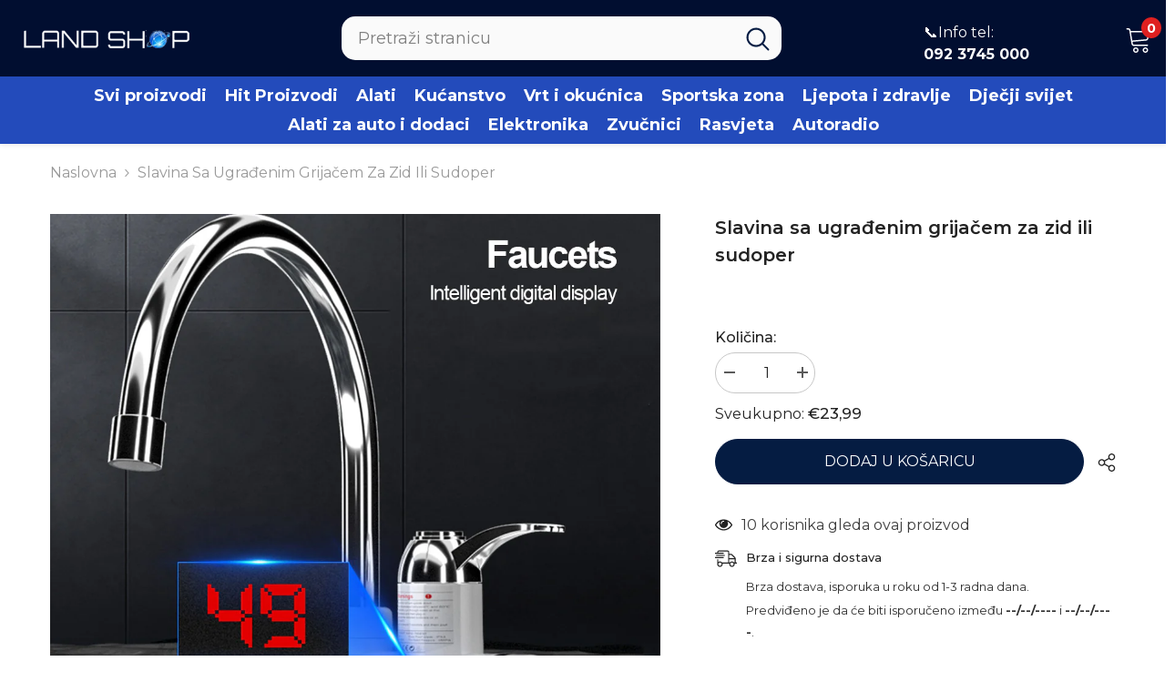

--- FILE ---
content_type: text/html; charset=utf-8
request_url: https://www.land-shop.eu/products/slavina-sa-ugradenim-grijacem-za-zid-ili-sudoper
body_size: 72163
content:
<!doctype html><html class="no-js" lang="hr-HR">
    <head>
<!-- "snippets/booster-seo.liquid" was not rendered, the associated app was uninstalled -->
	<script id="pandectes-rules">   /* PANDECTES-GDPR: DO NOT MODIFY AUTO GENERATED CODE OF THIS SCRIPT */      window.PandectesSettings = {"store":{"id":55851745350,"plan":"basic","theme":"Copy of LAND_SHOP_NOVO | OPT ","primaryLocale":"hr","adminMode":false,"headless":false,"storefrontRootDomain":"","checkoutRootDomain":"","storefrontAccessToken":""},"tsPublished":1751970483,"declaration":{"showPurpose":false,"showProvider":false,"showDateGenerated":false},"language":{"unpublished":[],"languageMode":"Single","fallbackLanguage":"hr","languageDetection":"browser","languagesSupported":[]},"texts":{"managed":{"headerText":{"hr":"Poštujemo vašu privatnost"},"consentText":{"hr":"Ova web stranica koristi kolačiće kako bi vam osigurala najbolje iskustvo."},"linkText":{"hr":"Saznajte više"},"imprintText":{"hr":"Otisak"},"googleLinkText":{"hr":"Googleovi uvjeti privatnosti"},"allowButtonText":{"hr":"Prihvatiti"},"denyButtonText":{"hr":"Odbiti"},"dismissButtonText":{"hr":"U redu"},"leaveSiteButtonText":{"hr":"Napustite ovu stranicu"},"preferencesButtonText":{"hr":"Postavke"},"cookiePolicyText":{"hr":"Politika kolačića"},"preferencesPopupTitleText":{"hr":"Upravljajte postavkama pristanka"},"preferencesPopupIntroText":{"hr":"Koristimo kolačiće za optimiziranje funkcionalnosti web stranice, analizu izvedbe i pružanje prilagođenog iskustva za vas. Neki su kolačići bitni za pravilno funkcioniranje i funkcioniranje web stranice. Ti se kolačići ne mogu onemogućiti. U ovom prozoru možete upravljati svojim željama kolačića."},"preferencesPopupSaveButtonText":{"hr":"Spremi postavke"},"preferencesPopupCloseButtonText":{"hr":"Zatvoriti"},"preferencesPopupAcceptAllButtonText":{"hr":"Prihvatiti sve"},"preferencesPopupRejectAllButtonText":{"hr":"Odbijte sve"},"cookiesDetailsText":{"hr":"Pojedinosti o kolačićima"},"preferencesPopupAlwaysAllowedText":{"hr":"Uvijek dopušteno"},"accessSectionParagraphText":{"hr":"Imate pravo pristupiti svojim podacima u bilo kojem trenutku."},"accessSectionTitleText":{"hr":"Prijenos podataka"},"accessSectionAccountInfoActionText":{"hr":"Osobni podaci"},"accessSectionDownloadReportActionText":{"hr":"Preuzmi sve"},"accessSectionGDPRRequestsActionText":{"hr":"Zahtjevi ispitanika"},"accessSectionOrdersRecordsActionText":{"hr":"Narudžbe"},"rectificationSectionParagraphText":{"hr":"Imate pravo zatražiti ažuriranje vaših podataka kad god mislite da je to prikladno."},"rectificationSectionTitleText":{"hr":"Ispravljanje podataka"},"rectificationCommentPlaceholder":{"hr":"Opišite što želite ažurirati"},"rectificationCommentValidationError":{"hr":"Komentar je potreban"},"rectificationSectionEditAccountActionText":{"hr":"Zatražite ažuriranje"},"erasureSectionTitleText":{"hr":"Pravo na zaborav"},"erasureSectionParagraphText":{"hr":"Imate pravo zatražiti brisanje svih svojih podataka. Nakon toga više nećete moći pristupiti svom računu."},"erasureSectionRequestDeletionActionText":{"hr":"Zatražite brisanje osobnih podataka"},"consentDate":{"hr":"Datum pristanka"},"consentId":{"hr":"ID pristanka"},"consentSectionChangeConsentActionText":{"hr":"Promijeni preferenciju pristanka"},"consentSectionConsentedText":{"hr":"Pristali ste na politiku kolačića ove web stranice na"},"consentSectionNoConsentText":{"hr":"Niste pristali na politiku kolačića ove web stranice."},"consentSectionTitleText":{"hr":"Vaš pristanak na kolačiće"},"consentStatus":{"hr":"Preferencija pristanka"},"confirmationFailureMessage":{"hr":"Vaš zahtjev nije potvrđen. Pokušajte ponovno i ako problem potraje, obratite se za pomoć vlasniku trgovine"},"confirmationFailureTitle":{"hr":"Došlo je do problema"},"confirmationSuccessMessage":{"hr":"Uskoro ćemo vam se javiti u vezi vašeg zahtjeva."},"confirmationSuccessTitle":{"hr":"Vaš zahtjev je potvrđen"},"guestsSupportEmailFailureMessage":{"hr":"Vaš zahtjev nije poslan. Pokušajte ponovno i ako problem potraje, obratite se za pomoć vlasniku trgovine."},"guestsSupportEmailFailureTitle":{"hr":"Došlo je do problema"},"guestsSupportEmailPlaceholder":{"hr":"Email adresa"},"guestsSupportEmailSuccessMessage":{"hr":"Ako ste registrirani kao kupac ove trgovine, uskoro ćete dobiti e -poruku s uputama kako dalje."},"guestsSupportEmailSuccessTitle":{"hr":"Hvala vam na vašem zahtjevu"},"guestsSupportEmailValidationError":{"hr":"Email nije važeći"},"guestsSupportInfoText":{"hr":"Prijavite se sa svojim korisničkim računom za daljnji nastavak."},"submitButton":{"hr":"podnijeti"},"submittingButton":{"hr":"Slanje ..."},"cancelButton":{"hr":"Otkazati"},"declIntroText":{"hr":"Koristimo kolačiće za optimizaciju funkcionalnosti web stranice, analizu performansi i pružanje personaliziranog iskustva za vas. Neki su kolačići neophodni za ispravno funkcioniranje web stranice. Ti se kolačići ne mogu onemogućiti. U ovom prozoru možete upravljati svojim postavkama kolačića."},"declName":{"hr":"Ime"},"declPurpose":{"hr":"Svrha"},"declType":{"hr":"Tip"},"declRetention":{"hr":"Zadržavanje"},"declProvider":{"hr":"Pružatelj usluga"},"declFirstParty":{"hr":"Prve strane "},"declThirdParty":{"hr":"Treća strana"},"declSeconds":{"hr":"sekundi"},"declMinutes":{"hr":"minuta"},"declHours":{"hr":"sati"},"declDays":{"hr":"dana"},"declMonths":{"hr":"mjeseca"},"declYears":{"hr":"godine"},"declSession":{"hr":"Sjednica"},"declDomain":{"hr":"Domena"},"declPath":{"hr":"Staza"}},"categories":{"strictlyNecessaryCookiesTitleText":{"hr":"Strogo potrebni kolačići"},"strictlyNecessaryCookiesDescriptionText":{"hr":"Ovi su kolačići bitni kako bi vam omogućili kretanje po web stranici i korištenje njezinih značajki, poput pristupa sigurnim područjima web stranice. Web stranica ne može pravilno funkcionirati bez ovih kolačića."},"functionalityCookiesTitleText":{"hr":"Funkcionalni kolačići"},"functionalityCookiesDescriptionText":{"hr":"Ovi kolačići omogućuju web stranici poboljšanu funkcionalnost i prilagodbu. Možemo ih postaviti mi ili pružatelji usluga treće strane čije smo usluge dodali na naše stranice. Ako ne dopustite ove kolačiće, neke ili sve ove usluge možda neće ispravno funkcionirati."},"performanceCookiesTitleText":{"hr":"Kolačići izvedbe"},"performanceCookiesDescriptionText":{"hr":"Ovi kolačići omogućuju nam praćenje i poboljšanje performansi naše web stranice. Na primjer, omogućuju nam da brojimo posjete, identificiramo izvore prometa i vidimo koji su dijelovi web stranice najpopularniji."},"targetingCookiesTitleText":{"hr":"Ciljanje kolačića"},"targetingCookiesDescriptionText":{"hr":"Ove kolačiće mogu postaviti naši oglašivački partneri putem naše web stranice. Te ih tvrtke mogu koristiti za izradu profila vaših interesa i prikazivanje relevantnih oglasa na drugim web stranicama. Ne pohranjuju izravno osobne podatke, već se temelje na jedinstvenoj identifikaciji vašeg preglednika i internetskog uređaja. Ako ne dopustite ove kolačiće, doživjet ćete manje ciljano oglašavanje."},"unclassifiedCookiesTitleText":{"hr":"Nerazvrstani kolačići"},"unclassifiedCookiesDescriptionText":{"hr":"Nerazvrstani kolačići kolačići su koje trenutno obrađujemo zajedno s pružateljima pojedinačnih kolačića."}},"auto":{}},"library":{"previewMode":false,"fadeInTimeout":0,"defaultBlocked":0,"showLink":true,"showImprintLink":false,"showGoogleLink":false,"enabled":true,"cookie":{"expiryDays":365,"secure":true},"dismissOnScroll":false,"dismissOnWindowClick":false,"dismissOnTimeout":false,"palette":{"popup":{"background":"#FFFFFF","backgroundForCalculations":{"a":1,"b":255,"g":255,"r":255},"text":"#000000"},"button":{"background":"transparent","backgroundForCalculations":{"a":1,"b":255,"g":255,"r":255},"text":"#000000","textForCalculation":{"a":1,"b":0,"g":0,"r":0},"border":"#000000"}},"content":{"href":"https://www.land-shop.eu/pages/opci-uvjeti-poslovanja-i-izjava-o-privatnosti","close":"&#10005;","target":"_blank","logo":"<img class=\"cc-banner-logo\" style=\"max-height: 40px;\" src=\"https://cdn.shopify.com/s/files/1/0558/5174/5350/t/12/assets/pandectes-logo.png?v=1751969564\" alt=\"Cookie banner\" />"},"window":"<div role=\"dialog\" aria-label=\"Poštujemo vašu privatnost\" aria-describedby=\"cookieconsent:desc\" id=\"pandectes-banner\" class=\"cc-window-wrapper cc-top-wrapper\"><div class=\"pd-cookie-banner-window cc-window {{classes}}\"><!--googleoff: all-->{{children}}<!--googleon: all--></div></div>","compliance":{"info":"<div class=\"cc-compliance cc-highlight\">{{dismiss}}</div>"},"type":"info","layouts":{"basic":"{{logo}}{{messagelink}}{{compliance}}"},"position":"top","theme":"wired","revokable":false,"animateRevokable":false,"static":false,"autoAttach":true,"hasTransition":true,"blacklistPage":[""],"elements":{"close":"<button aria-label=\"Zatvoriti\" type=\"button\" class=\"cc-close\">{{close}}</button>","dismiss":"<button type=\"button\" class=\"cc-btn cc-btn-decision cc-dismiss\">{{dismiss}}</button>","allow":"<button type=\"button\" class=\"cc-btn cc-btn-decision cc-allow\">{{allow}}</button>","deny":"<button type=\"button\" class=\"cc-btn cc-btn-decision cc-deny\">{{deny}}</button>","preferences":"<button type=\"button\" class=\"cc-btn cc-settings\" onclick=\"Pandectes.fn.openPreferences()\">{{preferences}}</button>"}},"geolocation":{"brOnly":false,"caOnly":false,"euOnly":false},"dsr":{"guestsSupport":false,"accessSectionDownloadReportAuto":false},"banner":{"resetTs":1644235114,"extraCss":"        .cc-banner-logo {max-width: 24em!important;}    @media(min-width: 768px) {.cc-window.cc-floating{max-width: 24em!important;width: 24em!important;}}    .cc-message, .pd-cookie-banner-window .cc-header, .cc-logo {text-align: left}    .cc-window-wrapper{z-index: 1000;}    .cc-window{z-index: 1000;font-family: inherit;}    .pd-cookie-banner-window .cc-header{font-family: inherit;}    .pd-cp-ui{font-family: inherit; background-color: #FFFFFF;color:#000000;}    button.pd-cp-btn, a.pd-cp-btn{}    input + .pd-cp-preferences-slider{background-color: rgba(0, 0, 0, 0.3)}    .pd-cp-scrolling-section::-webkit-scrollbar{background-color: rgba(0, 0, 0, 0.3)}    input:checked + .pd-cp-preferences-slider{background-color: rgba(0, 0, 0, 1)}    .pd-cp-scrolling-section::-webkit-scrollbar-thumb {background-color: rgba(0, 0, 0, 1)}    .pd-cp-ui-close{color:#000000;}    .pd-cp-preferences-slider:before{background-color: #FFFFFF}    .pd-cp-title:before {border-color: #000000!important}    .pd-cp-preferences-slider{background-color:#000000}    .pd-cp-toggle{color:#000000!important}    @media(max-width:699px) {.pd-cp-ui-close-top svg {fill: #000000}}    .pd-cp-toggle:hover,.pd-cp-toggle:visited,.pd-cp-toggle:active{color:#000000!important}    .pd-cookie-banner-window {box-shadow: 0 0 18px rgb(0 0 0 / 20%);}  ","customJavascript":{},"showPoweredBy":false,"logoHeight":40,"hybridStrict":false,"cookiesBlockedByDefault":"0","isActive":true,"implicitSavePreferences":false,"cookieIcon":false,"blockBots":false,"showCookiesDetails":true,"hasTransition":true,"blockingPage":false,"showOnlyLandingPage":false,"leaveSiteUrl":"https://www.google.com","linkRespectStoreLang":false},"cookies":{"0":[{"name":"secure_customer_sig","type":"http","domain":"www.land-shop.eu","path":"/","provider":"Shopify","firstParty":true,"retention":"1 year(s)","expires":1,"unit":"declYears","purpose":{"hr":"Koristi se u vezi s prijavom korisnika."}}],"1":[{"name":"_shopify_sa_p","type":"http","domain":".land-shop.eu","path":"/","provider":"Shopify","firstParty":false,"retention":"1 year(s)","expires":1,"unit":"declYears","purpose":{"hr":"Shopify analitika koja se odnosi na marketing i preporuke."}},{"name":"_shopify_sa_t","type":"http","domain":".land-shop.eu","path":"/","provider":"Shopify","firstParty":false,"retention":"1 year(s)","expires":1,"unit":"declYears","purpose":{"hr":"Shopify analitika koja se odnosi na marketing i preporuke."}},{"name":"_shopify_y","type":"http","domain":".land-shop.eu","path":"/","provider":"Shopify","firstParty":false,"retention":"1 year(s)","expires":1,"unit":"declYears","purpose":{"hr":"Shopify analitika."}},{"name":"_shopify_s","type":"http","domain":".land-shop.eu","path":"/","provider":"Shopify","firstParty":false,"retention":"1 year(s)","expires":1,"unit":"declYears","purpose":{"hr":"Shopify analitika."}},{"name":"_y","type":"http","domain":".land-shop.eu","path":"/","provider":"Shopify","firstParty":false,"retention":"1 year(s)","expires":1,"unit":"declYears","purpose":{"hr":"Shopify analitika."}},{"name":"_landing_page","type":"http","domain":".land-shop.eu","path":"/","provider":"Shopify","firstParty":false,"retention":"1 year(s)","expires":1,"unit":"declYears","purpose":{"hr":"Prati odredišne stranice."}},{"name":"_orig_referrer","type":"http","domain":".land-shop.eu","path":"/","provider":"Shopify","firstParty":false,"retention":"1 year(s)","expires":1,"unit":"declYears","purpose":{"hr":"Prati odredišne stranice."}},{"name":"_s","type":"http","domain":".land-shop.eu","path":"/","provider":"Shopify","firstParty":false,"retention":"1 year(s)","expires":1,"unit":"declYears","purpose":{"hr":"Shopify analitika."}}],"2":[],"4":[{"name":"_fbp","type":"http","domain":".land-shop.eu","path":"/","provider":"Facebook","firstParty":false,"retention":"1 year(s)","expires":1,"unit":"declYears","purpose":{"hr":"Kolačić postavlja Facebook kako bi pratio posjete na web stranicama."}}],"8":[]},"blocker":{"isActive":false,"googleConsentMode":{"id":"","isActive":false,"adStorageCategory":4,"analyticsStorageCategory":2,"personalizationStorageCategory":8,"functionalityStorageCategory":8,"securityStorageCategory":8,"redactData":false},"facebookPixel":{"id":"","isActive":false,"ldu":false},"microsoft":{},"rakuten":{"isActive":false,"cmp":false,"ccpa":false},"defaultBlocked":0,"patterns":{"whiteList":[],"blackList":{"1":[],"2":[],"4":[],"8":[]},"iframesWhiteList":[],"iframesBlackList":{"1":[],"2":[],"4":[],"8":[]},"beaconsWhiteList":[],"beaconsBlackList":{"1":[],"2":[],"4":[],"8":[]}}}}      !function(){"use strict";window.PandectesRules=window.PandectesRules||{},window.PandectesRules.manualBlacklist={1:[],2:[],4:[]},window.PandectesRules.blacklistedIFrames={1:[],2:[],4:[]},window.PandectesRules.blacklistedCss={1:[],2:[],4:[]},window.PandectesRules.blacklistedBeacons={1:[],2:[],4:[]};var e="javascript/blocked";function t(e){return new RegExp(e.replace(/[/\\.+?$()]/g,"\\$&").replace("*","(.*)"))}var n=function(e){var t=arguments.length>1&&void 0!==arguments[1]?arguments[1]:"log";new URLSearchParams(window.location.search).get("log")&&console[t]("PandectesRules: ".concat(e))};function a(e){var t=document.createElement("script");t.async=!0,t.src=e,document.head.appendChild(t)}function r(e,t){(null==t||t>e.length)&&(t=e.length);for(var n=0,a=Array(t);n<t;n++)a[n]=e[n];return a}function o(e,t,n){return(t=function(e){var t=function(e,t){if("object"!=typeof e||!e)return e;var n=e[Symbol.toPrimitive];if(void 0!==n){var a=n.call(e,t||"default");if("object"!=typeof a)return a;throw new TypeError("@@toPrimitive must return a primitive value.")}return("string"===t?String:Number)(e)}(e,"string");return"symbol"==typeof t?t:t+""}(t))in e?Object.defineProperty(e,t,{value:n,enumerable:!0,configurable:!0,writable:!0}):e[t]=n,e}function i(e,t){var n=Object.keys(e);if(Object.getOwnPropertySymbols){var a=Object.getOwnPropertySymbols(e);t&&(a=a.filter((function(t){return Object.getOwnPropertyDescriptor(e,t).enumerable}))),n.push.apply(n,a)}return n}function s(e){for(var t=1;t<arguments.length;t++){var n=null!=arguments[t]?arguments[t]:{};t%2?i(Object(n),!0).forEach((function(t){o(e,t,n[t])})):Object.getOwnPropertyDescriptors?Object.defineProperties(e,Object.getOwnPropertyDescriptors(n)):i(Object(n)).forEach((function(t){Object.defineProperty(e,t,Object.getOwnPropertyDescriptor(n,t))}))}return e}function c(e,t){return function(e){if(Array.isArray(e))return e}(e)||function(e,t){var n=null==e?null:"undefined"!=typeof Symbol&&e[Symbol.iterator]||e["@@iterator"];if(null!=n){var a,r,o,i,s=[],c=!0,l=!1;try{if(o=(n=n.call(e)).next,0===t){if(Object(n)!==n)return;c=!1}else for(;!(c=(a=o.call(n)).done)&&(s.push(a.value),s.length!==t);c=!0);}catch(e){l=!0,r=e}finally{try{if(!c&&null!=n.return&&(i=n.return(),Object(i)!==i))return}finally{if(l)throw r}}return s}}(e,t)||d(e,t)||function(){throw new TypeError("Invalid attempt to destructure non-iterable instance.\nIn order to be iterable, non-array objects must have a [Symbol.iterator]() method.")}()}function l(e){return function(e){if(Array.isArray(e))return r(e)}(e)||function(e){if("undefined"!=typeof Symbol&&null!=e[Symbol.iterator]||null!=e["@@iterator"])return Array.from(e)}(e)||d(e)||function(){throw new TypeError("Invalid attempt to spread non-iterable instance.\nIn order to be iterable, non-array objects must have a [Symbol.iterator]() method.")}()}function d(e,t){if(e){if("string"==typeof e)return r(e,t);var n={}.toString.call(e).slice(8,-1);return"Object"===n&&e.constructor&&(n=e.constructor.name),"Map"===n||"Set"===n?Array.from(e):"Arguments"===n||/^(?:Ui|I)nt(?:8|16|32)(?:Clamped)?Array$/.test(n)?r(e,t):void 0}}var u=window.PandectesRulesSettings||window.PandectesSettings,f=!(void 0===window.dataLayer||!Array.isArray(window.dataLayer)||!window.dataLayer.some((function(e){return"pandectes_full_scan"===e.event}))),g=function(){var e,t=arguments.length>0&&void 0!==arguments[0]?arguments[0]:"_pandectes_gdpr",n=("; "+document.cookie).split("; "+t+"=");if(n.length<2)e={};else{var a=n.pop().split(";");e=window.atob(a.shift())}var r=function(e){try{return JSON.parse(e)}catch(e){return!1}}(e);return!1!==r?r:e}(),p=u.banner.isActive,h=u.blocker,y=h.defaultBlocked,v=h.patterns,w=g&&null!==g.preferences&&void 0!==g.preferences?g.preferences:null,m=f?0:p?null===w?y:w:0,b={1:!(1&m),2:!(2&m),4:!(4&m)},k=v.blackList,_=v.whiteList,S=v.iframesBlackList,L=v.iframesWhiteList,A=v.beaconsBlackList,C=v.beaconsWhiteList,P={blackList:[],whiteList:[],iframesBlackList:{1:[],2:[],4:[],8:[]},iframesWhiteList:[],beaconsBlackList:{1:[],2:[],4:[],8:[]},beaconsWhiteList:[]};[1,2,4].map((function(e){var n;b[e]||((n=P.blackList).push.apply(n,l(k[e].length?k[e].map(t):[])),P.iframesBlackList[e]=S[e].length?S[e].map(t):[],P.beaconsBlackList[e]=A[e].length?A[e].map(t):[])})),P.whiteList=_.length?_.map(t):[],P.iframesWhiteList=L.length?L.map(t):[],P.beaconsWhiteList=C.length?C.map(t):[];var E={scripts:[],iframes:{1:[],2:[],4:[]},beacons:{1:[],2:[],4:[]},css:{1:[],2:[],4:[]}},O=function(t,n){return t&&(!n||n!==e)&&(!P.blackList||P.blackList.some((function(e){return e.test(t)})))&&(!P.whiteList||P.whiteList.every((function(e){return!e.test(t)})))},T=function(e,t){var n=P.iframesBlackList[t],a=P.iframesWhiteList;return e&&(!n||n.some((function(t){return t.test(e)})))&&(!a||a.every((function(t){return!t.test(e)})))},B=function(e,t){var n=P.beaconsBlackList[t],a=P.beaconsWhiteList;return e&&(!n||n.some((function(t){return t.test(e)})))&&(!a||a.every((function(t){return!t.test(e)})))},I=new MutationObserver((function(e){for(var t=0;t<e.length;t++)for(var n=e[t].addedNodes,a=0;a<n.length;a++){var r=n[a],o=r.dataset&&r.dataset.cookiecategory;if(1===r.nodeType&&"LINK"===r.tagName){var i=r.dataset&&r.dataset.href;if(i&&o)switch(o){case"functionality":case"C0001":E.css[1].push(i);break;case"performance":case"C0002":E.css[2].push(i);break;case"targeting":case"C0003":E.css[4].push(i)}}}})),j=new MutationObserver((function(t){for(var a=0;a<t.length;a++)for(var r=t[a].addedNodes,o=function(){var t=r[i],a=t.src||t.dataset&&t.dataset.src,o=t.dataset&&t.dataset.cookiecategory;if(1===t.nodeType&&"IFRAME"===t.tagName){if(a){var s=!1;T(a,1)||"functionality"===o||"C0001"===o?(s=!0,E.iframes[1].push(a)):T(a,2)||"performance"===o||"C0002"===o?(s=!0,E.iframes[2].push(a)):(T(a,4)||"targeting"===o||"C0003"===o)&&(s=!0,E.iframes[4].push(a)),s&&(t.removeAttribute("src"),t.setAttribute("data-src",a))}}else if(1===t.nodeType&&"IMG"===t.tagName){if(a){var c=!1;B(a,1)?(c=!0,E.beacons[1].push(a)):B(a,2)?(c=!0,E.beacons[2].push(a)):B(a,4)&&(c=!0,E.beacons[4].push(a)),c&&(t.removeAttribute("src"),t.setAttribute("data-src",a))}}else if(1===t.nodeType&&"SCRIPT"===t.tagName){var l=t.type,d=!1;if(O(a,l)?(n("rule blocked: ".concat(a)),d=!0):a&&o?n("manually blocked @ ".concat(o,": ").concat(a)):o&&n("manually blocked @ ".concat(o,": inline code")),d){E.scripts.push([t,l]),t.type=e;var u=function(n){t.getAttribute("type")===e&&n.preventDefault(),t.removeEventListener("beforescriptexecute",u)};t.addEventListener("beforescriptexecute",u),t.parentElement&&t.parentElement.removeChild(t)}}},i=0;i<r.length;i++)o()})),R=document.createElement,U={src:Object.getOwnPropertyDescriptor(HTMLScriptElement.prototype,"src"),type:Object.getOwnPropertyDescriptor(HTMLScriptElement.prototype,"type")};window.PandectesRules.unblockCss=function(e){var t=E.css[e]||[];t.length&&n("Unblocking CSS for ".concat(e)),t.forEach((function(e){var t=document.querySelector('link[data-href^="'.concat(e,'"]'));t.removeAttribute("data-href"),t.href=e})),E.css[e]=[]},window.PandectesRules.unblockIFrames=function(e){var t=E.iframes[e]||[];t.length&&n("Unblocking IFrames for ".concat(e)),P.iframesBlackList[e]=[],t.forEach((function(e){var t=document.querySelector('iframe[data-src^="'.concat(e,'"]'));t.removeAttribute("data-src"),t.src=e})),E.iframes[e]=[]},window.PandectesRules.unblockBeacons=function(e){var t=E.beacons[e]||[];t.length&&n("Unblocking Beacons for ".concat(e)),P.beaconsBlackList[e]=[],t.forEach((function(e){var t=document.querySelector('img[data-src^="'.concat(e,'"]'));t.removeAttribute("data-src"),t.src=e})),E.beacons[e]=[]},window.PandectesRules.unblockInlineScripts=function(e){var t=1===e?"functionality":2===e?"performance":"targeting",a=document.querySelectorAll('script[type="javascript/blocked"][data-cookiecategory="'.concat(t,'"]'));n("unblockInlineScripts: ".concat(a.length," in ").concat(t)),a.forEach((function(e){var t=document.createElement("script");t.type="text/javascript",e.hasAttribute("src")?t.src=e.getAttribute("src"):t.textContent=e.textContent,document.head.appendChild(t),e.parentNode.removeChild(e)}))},window.PandectesRules.unblockInlineCss=function(e){var t=1===e?"functionality":2===e?"performance":"targeting",a=document.querySelectorAll('link[data-cookiecategory="'.concat(t,'"]'));n("unblockInlineCss: ".concat(a.length," in ").concat(t)),a.forEach((function(e){e.href=e.getAttribute("data-href")}))},window.PandectesRules.unblock=function(e){e.length<1?(P.blackList=[],P.whiteList=[],P.iframesBlackList=[],P.iframesWhiteList=[]):(P.blackList&&(P.blackList=P.blackList.filter((function(t){return e.every((function(e){return"string"==typeof e?!t.test(e):e instanceof RegExp?t.toString()!==e.toString():void 0}))}))),P.whiteList&&(P.whiteList=[].concat(l(P.whiteList),l(e.map((function(e){if("string"==typeof e){var n=".*"+t(e)+".*";if(P.whiteList.every((function(e){return e.toString()!==n.toString()})))return new RegExp(n)}else if(e instanceof RegExp&&P.whiteList.every((function(t){return t.toString()!==e.toString()})))return e;return null})).filter(Boolean)))));var a=0;l(E.scripts).forEach((function(e,t){var n=c(e,2),r=n[0],o=n[1];if(function(e){var t=e.getAttribute("src");return P.blackList&&P.blackList.every((function(e){return!e.test(t)}))||P.whiteList&&P.whiteList.some((function(e){return e.test(t)}))}(r)){for(var i=document.createElement("script"),s=0;s<r.attributes.length;s++){var l=r.attributes[s];"src"!==l.name&&"type"!==l.name&&i.setAttribute(l.name,r.attributes[s].value)}i.setAttribute("src",r.src),i.setAttribute("type",o||"application/javascript"),document.head.appendChild(i),E.scripts.splice(t-a,1),a++}})),0==P.blackList.length&&0===P.iframesBlackList[1].length&&0===P.iframesBlackList[2].length&&0===P.iframesBlackList[4].length&&0===P.beaconsBlackList[1].length&&0===P.beaconsBlackList[2].length&&0===P.beaconsBlackList[4].length&&(n("Disconnecting observers"),j.disconnect(),I.disconnect())};var D=u.store,N=D.adminMode,M=D.headless,z=D.storefrontRootDomain,x=D.checkoutRootDomain,F=D.storefrontAccessToken,q=u.banner.isActive,W=u.blocker.defaultBlocked;q&&function(e){if(window.Shopify&&window.Shopify.customerPrivacy)e();else{var t=null;window.Shopify&&window.Shopify.loadFeatures&&window.Shopify.trackingConsent?e():t=setInterval((function(){window.Shopify&&window.Shopify.loadFeatures&&(clearInterval(t),window.Shopify.loadFeatures([{name:"consent-tracking-api",version:"0.1"}],(function(t){t?n("Shopify.customerPrivacy API - failed to load"):(n("shouldShowBanner() -> ".concat(window.Shopify.trackingConsent.shouldShowBanner()," | saleOfDataRegion() -> ").concat(window.Shopify.trackingConsent.saleOfDataRegion())),e())})))}),10)}}((function(){!function(){var e=window.Shopify.trackingConsent;if(!1!==e.shouldShowBanner()||null!==w||7!==W)try{var t=N&&!(window.Shopify&&window.Shopify.AdminBarInjector),a={preferences:!(1&m)||f||t,analytics:!(2&m)||f||t,marketing:!(4&m)||f||t};M&&(a.headlessStorefront=!0,a.storefrontRootDomain=null!=z&&z.length?z:window.location.hostname,a.checkoutRootDomain=null!=x&&x.length?x:"checkout.".concat(window.location.hostname),a.storefrontAccessToken=null!=F&&F.length?F:""),e.firstPartyMarketingAllowed()===a.marketing&&e.analyticsProcessingAllowed()===a.analytics&&e.preferencesProcessingAllowed()===a.preferences||e.setTrackingConsent(a,(function(e){e&&e.error?n("Shopify.customerPrivacy API - failed to setTrackingConsent"):n("setTrackingConsent(".concat(JSON.stringify(a),")"))}))}catch(e){n("Shopify.customerPrivacy API - exception")}}(),function(){if(M){var e=window.Shopify.trackingConsent,t=e.currentVisitorConsent();if(navigator.globalPrivacyControl&&""===t.sale_of_data){var a={sale_of_data:!1,headlessStorefront:!0};a.storefrontRootDomain=null!=z&&z.length?z:window.location.hostname,a.checkoutRootDomain=null!=x&&x.length?x:"checkout.".concat(window.location.hostname),a.storefrontAccessToken=null!=F&&F.length?F:"",e.setTrackingConsent(a,(function(e){e&&e.error?n("Shopify.customerPrivacy API - failed to setTrackingConsent({".concat(JSON.stringify(a),")")):n("setTrackingConsent(".concat(JSON.stringify(a),")"))}))}}}()}));var H=["AT","BE","BG","HR","CY","CZ","DK","EE","FI","FR","DE","GR","HU","IE","IT","LV","LT","LU","MT","NL","PL","PT","RO","SK","SI","ES","SE","GB","LI","NO","IS"],J="[Pandectes :: Google Consent Mode debug]:";function G(){var e=arguments.length<=0?void 0:arguments[0],t=arguments.length<=1?void 0:arguments[1],n=arguments.length<=2?void 0:arguments[2];if("consent"!==e)return"config"===e?"config":void 0;var a=n.ad_storage,r=n.ad_user_data,o=n.ad_personalization,i=n.functionality_storage,s=n.analytics_storage,c=n.personalization_storage,l={Command:e,Mode:t,ad_storage:a,ad_user_data:r,ad_personalization:o,functionality_storage:i,analytics_storage:s,personalization_storage:c,security_storage:n.security_storage};return console.table(l),"default"===t&&("denied"===a&&"denied"===r&&"denied"===o&&"denied"===i&&"denied"===s&&"denied"===c||console.warn("".concat(J,' all types in a "default" command should be set to "denied" except for security_storage that should be set to "granted"'))),t}var V=!1,K=!1;function Z(e){e&&("default"===e?(V=!0,K&&console.warn("".concat(J,' "default" command was sent but there was already an "update" command before it.'))):"update"===e?(K=!0,V||console.warn("".concat(J,' "update" command was sent but there was no "default" command before it.'))):"config"===e&&(V||console.warn("".concat(J,' a tag read consent state before a "default" command was sent.'))))}var $=u.banner,Y=$.isActive,X=$.hybridStrict,Q=u.geolocation,ee=Q.caOnly,te=void 0!==ee&&ee,ne=Q.euOnly,ae=void 0!==ne&&ne,re=Q.brOnly,oe=void 0!==re&&re,ie=Q.jpOnly,se=void 0!==ie&&ie,ce=Q.thOnly,le=void 0!==ce&&ce,de=Q.chOnly,ue=void 0!==de&&de,fe=Q.zaOnly,ge=void 0!==fe&&fe,pe=Q.canadaOnly,he=void 0!==pe&&pe,ye=Q.globalVisibility,ve=void 0===ye||ye,we=u.blocker,me=we.defaultBlocked,be=void 0===me?7:me,ke=we.googleConsentMode,_e=ke.isActive;ke.customEvent;var Se=ke.id,Le=void 0===Se?"":Se,Ae=ke.analyticsId,Ce=void 0===Ae?"":Ae,Pe=ke.adwordsId,Ee=void 0===Pe?"":Pe,Oe=ke.redactData,Te=ke.urlPassthrough,Be=ke.adStorageCategory,Ie=ke.analyticsStorageCategory,je=ke.functionalityStorageCategory,Re=ke.personalizationStorageCategory,Ue=ke.securityStorageCategory,De=ke.dataLayerProperty,Ne=void 0===De?"dataLayer":De,Me=ke.waitForUpdate,ze=void 0===Me?0:Me,xe=ke.useNativeChannel,Fe=void 0!==xe&&xe,qe=ke.debugMode,We=void 0!==qe&&qe;function He(){window[Ne].push(arguments)}window[Ne]=window[Ne]||[];var Je,Ge={hasInitialized:!1,useNativeChannel:!1,ads_data_redaction:!1,url_passthrough:!1,data_layer_property:"dataLayer",storage:{ad_storage:"granted",ad_user_data:"granted",ad_personalization:"granted",analytics_storage:"granted",functionality_storage:"granted",personalization_storage:"granted",security_storage:"granted"}};if(Y&&_e){We&&(Je=Ne||"dataLayer",window[Je].forEach((function(e){Z(G.apply(void 0,l(e)))})),window[Je].push=function(){for(var e=arguments.length,t=new Array(e),n=0;n<e;n++)t[n]=arguments[n];return Z(G.apply(void 0,l(t[0]))),Array.prototype.push.apply(this,t)});var Ve=0===(be&Be)?"granted":"denied",Ke=0===(be&Ie)?"granted":"denied",Ze=0===(be&je)?"granted":"denied",$e=0===(be&Re)?"granted":"denied",Ye=0===(be&Ue)?"granted":"denied";Ge.hasInitialized=!0,Ge.useNativeChannel=Fe,Ge.url_passthrough=Te,Ge.ads_data_redaction="denied"===Ve&&Oe,Ge.storage.ad_storage=Ve,Ge.storage.ad_user_data=Ve,Ge.storage.ad_personalization=Ve,Ge.storage.analytics_storage=Ke,Ge.storage.functionality_storage=Ze,Ge.storage.personalization_storage=$e,Ge.storage.security_storage=Ye,Ge.data_layer_property=Ne||"dataLayer",He("set","developer_id.dMTZkMj",!0),Ge.ads_data_redaction&&He("set","ads_data_redaction",Ge.ads_data_redaction),Ge.url_passthrough&&He("set","url_passthrough",Ge.url_passthrough),function(){var e=m!==be?{wait_for_update:ze||500}:ze?{wait_for_update:ze}:{};ve&&!X?He("consent","default",s(s({},Ge.storage),e)):(He("consent","default",s(s(s({},Ge.storage),e),{},{region:[].concat(l(ae||X?H:[]),l(te&&!X?["US-CA","US-VA","US-CT","US-UT","US-CO","US-MT","US-TX","US-OR","US-IA","US-NE","US-NH","US-DE","US-NJ","US-TN","US-MN"]:[]),l(oe&&!X?["BR"]:[]),l(se&&!X?["JP"]:[]),l(he&&!X?["CA"]:[]),l(le&&!X?["TH"]:[]),l(ue&&!X?["CH"]:[]),l(ge&&!X?["ZA"]:[]))})),He("consent","default",{ad_storage:"granted",ad_user_data:"granted",ad_personalization:"granted",analytics_storage:"granted",functionality_storage:"granted",personalization_storage:"granted",security_storage:"granted"}));if(null!==w){var t=0===(m&Be)?"granted":"denied",n=0===(m&Ie)?"granted":"denied",r=0===(m&je)?"granted":"denied",o=0===(m&Re)?"granted":"denied",i=0===(m&Ue)?"granted":"denied";Ge.storage.ad_storage=t,Ge.storage.ad_user_data=t,Ge.storage.ad_personalization=t,Ge.storage.analytics_storage=n,Ge.storage.functionality_storage=r,Ge.storage.personalization_storage=o,Ge.storage.security_storage=i,He("consent","update",Ge.storage)}He("js",new Date);var c="https://www.googletagmanager.com";if(Le.length){var d=Le.split(",");window[Ge.data_layer_property].push({"gtm.start":(new Date).getTime(),event:"gtm.js"});for(var u=0;u<d.length;u++){var f="dataLayer"!==Ge.data_layer_property?"&l=".concat(Ge.data_layer_property):"";a("".concat(c,"/gtm.js?id=").concat(d[u].trim()).concat(f))}}if(Ce.length)for(var g=Ce.split(","),p=0;p<g.length;p++){var h=g[p].trim();h.length&&(a("".concat(c,"/gtag/js?id=").concat(h)),He("config",h,{send_page_view:!1}))}if(Ee.length)for(var y=Ee.split(","),v=0;v<y.length;v++){var b=y[v].trim();b.length&&(a("".concat(c,"/gtag/js?id=").concat(b)),He("config",b,{allow_enhanced_conversions:!0}))}}()}var Xe=u.blocker,Qe=Xe.klaviyoIsActive,et=Xe.googleConsentMode.adStorageCategory;Qe&&window.addEventListener("PandectesEvent_OnConsent",(function(e){var t=e.detail.preferences;if(null!=t){var n=0===(t&et)?"granted":"denied";void 0!==window.klaviyo&&window.klaviyo.isIdentified()&&window.klaviyo.push(["identify",{ad_personalization:n,ad_user_data:n}])}})),u.banner.revokableTrigger&&(window.onload=function(){document.querySelectorAll('[href*="#reopenBanner"]').forEach((function(e){e.onclick=function(e){e.preventDefault(),window.Pandectes.fn.revokeConsent()}}))});var tt=u.banner.isActive,nt=u.blocker,at=nt.defaultBlocked,rt=void 0===at?7:at,ot=nt.microsoft,it=ot.isActive,st=ot.uetTags,ct=ot.dataLayerProperty,lt=void 0===ct?"uetq":ct,dt={hasInitialized:!1,data_layer_property:"uetq",storage:{ad_storage:"granted"}};if(tt&&it){if(function(e,t,n){var a=new Date;a.setTime(a.getTime()+24*n*60*60*1e3);var r="expires="+a.toUTCString();document.cookie="".concat(e,"=").concat(t,"; ").concat(r,"; path=/; secure; samesite=strict")}("_uetmsdns","0",365),st.length)for(var ut=st.split(","),ft=0;ft<ut.length;ft++)ut[ft].trim().length&&ht(ut[ft]);var gt=4&rt?"denied":"granted";if(dt.hasInitialized=!0,dt.storage.ad_storage=gt,window[lt]=window[lt]||[],window[lt].push("consent","default",dt.storage),null!==w){var pt=4&m?"denied":"granted";dt.storage.ad_storage=pt,window[lt].push("consent","update",dt.storage)}}function ht(e){var t=document.createElement("script");t.type="text/javascript",t.src="//bat.bing.com/bat.js",t.onload=function(){var t={ti:e,cookieFlags:"SameSite=None;Secure"};t.q=window[lt],window[lt]=new UET(t),window[lt].push("pageLoad")},document.head.appendChild(t)}window.PandectesRules.gcm=Ge;var yt=u.banner.isActive,vt=u.blocker.isActive;n("Prefs: ".concat(m," | Banner: ").concat(yt?"on":"off"," | Blocker: ").concat(vt?"on":"off"));var wt=null===w&&/\/checkouts\//.test(window.location.pathname);0!==m&&!1===f&&vt&&!wt&&(n("Blocker will execute"),document.createElement=function(){for(var t=arguments.length,n=new Array(t),a=0;a<t;a++)n[a]=arguments[a];if("script"!==n[0].toLowerCase())return R.bind?R.bind(document).apply(void 0,n):R;var r=R.bind(document).apply(void 0,n);try{Object.defineProperties(r,{src:s(s({},U.src),{},{set:function(t){O(t,r.type)&&U.type.set.call(this,e),U.src.set.call(this,t)}}),type:s(s({},U.type),{},{get:function(){var t=U.type.get.call(this);return t===e||O(this.src,t)?null:t},set:function(t){var n=O(r.src,r.type)?e:t;U.type.set.call(this,n)}})}),r.setAttribute=function(t,n){if("type"===t){var a=O(r.src,r.type)?e:n;U.type.set.call(r,a)}else"src"===t?(O(n,r.type)&&U.type.set.call(r,e),U.src.set.call(r,n)):HTMLScriptElement.prototype.setAttribute.call(r,t,n)}}catch(e){console.warn("Yett: unable to prevent script execution for script src ",r.src,".\n",'A likely cause would be because you are using a third-party browser extension that monkey patches the "document.createElement" function.')}return r},j.observe(document.documentElement,{childList:!0,subtree:!0}),I.observe(document.documentElement,{childList:!0,subtree:!0}))}();
</script>
<!-- Google tag (gtag.js) -->
<script async src="https://www.googletagmanager.com/gtag/js?id=AW-11065463433">
</script>
<script>
  window.dataLayer = window.dataLayer || [];
  function gtag(){dataLayer.push(arguments);}
  gtag('js', new Date());

  gtag('config', 'AW-11065463433');
</script>
	
	
        <meta charset="utf-8">
        <meta http-equiv="X-UA-Compatible" content="IE=edge">
        <meta name="viewport" content="width=device-width,initial-scale=1">
        <meta name="theme-color" content="">
        <link rel="canonical" href="https://www.land-shop.eu/products/slavina-sa-ugradenim-grijacem-za-zid-ili-sudoper">
        <link rel="canonical" href="https://www.land-shop.eu/products/slavina-sa-ugradenim-grijacem-za-zid-ili-sudoper" canonical-shop-url="https://www.land-shop.eu/"><link rel="shortcut icon" href="//www.land-shop.eu/cdn/shop/files/fav_land_32x32.png?v=1710236195" type="image/png"><link rel="preconnect" href="https://cdn.shopify.com" crossorigin>
        


<meta property="og:site_name" content="Land Shop">
<meta property="og:url" content="https://www.land-shop.eu/products/slavina-sa-ugradenim-grijacem-za-zid-ili-sudoper">
<meta property="og:title" content="Slavina sa ugrađenim grijačem za zid ili sudoper">
<meta property="og:type" content="product">
<meta property="og:description" content="Slavina omogućava toplu vodu za 4 sekunde ⬛ Slavina sa ugrađenim grijačem - savršen aparat za brzo zagrijavanje vode jer je jednostavan za korištenje i modernog izgleda.   ⬛ Slavina sa ugrađenim grijačem za brzo zagrijavanje vode koja će u nekoliko trenutaka zagrijati vodu u neograničenim količinama!    ⬛ Jednostavno j"><meta property="og:image" content="http://www.land-shop.eu/cdn/shop/files/XdSrS731aacbb3b99443e847c2d5514ae90eeE.jpg?v=1720517544">
  <meta property="og:image:secure_url" content="https://www.land-shop.eu/cdn/shop/files/XdSrS731aacbb3b99443e847c2d5514ae90eeE.jpg?v=1720517544">
  <meta property="og:image:width" content="1001">
  <meta property="og:image:height" content="1001"><meta property="og:price:amount" content="23,99">
  <meta property="og:price:currency" content="EUR"><meta name="twitter:site" content="@shopify"><meta name="twitter:card" content="summary_large_image"><meta name="twitter:title" content="Slavina sa ugrađenim grijačem za zid ili sudoper"><meta name="twitter:description" content="Slavina omogućava toplu vodu za 4 sekunde ⬛ Slavina sa ugrađenim grijačem - savršen aparat za brzo zagrijavanje vode jer je jednostavan za korištenje i modernog izgleda.   ⬛ Slavina sa ugrađenim grijačem za brzo zagrijavanje vode koja će u nekoliko trenutaka zagrijati vodu u neograničenim količinama!    ⬛ Jednostavno j"><script src="//www.land-shop.eu/cdn/shop/t/12/assets/socialtags.js?v=57422270008053763041751969584" type="text/javascript"></script><script src="//www.land-shop.eu/cdn/shop/t/12/assets/datatags.js?v=17942332039207649731751969517" type="text/javascript"></script>

        <script>window.performance && window.performance.mark && window.performance.mark('shopify.content_for_header.start');</script><meta name="google-site-verification" content="KaVvJk3me3elbyNnIeAzwObb2f3XMYaSptDIBEBD2zQ">
<meta id="shopify-digital-wallet" name="shopify-digital-wallet" content="/55851745350/digital_wallets/dialog">
<link rel="alternate" type="application/json+oembed" href="https://www.land-shop.eu/products/slavina-sa-ugradenim-grijacem-za-zid-ili-sudoper.oembed">
<script async="async" src="/checkouts/internal/preloads.js?locale=hr-HR"></script>
<script id="shopify-features" type="application/json">{"accessToken":"b4619ee40ae97be7fee13e15bea362c3","betas":["rich-media-storefront-analytics"],"domain":"www.land-shop.eu","predictiveSearch":true,"shopId":55851745350,"locale":"hr"}</script>
<script>var Shopify = Shopify || {};
Shopify.shop = "land-shop-info.myshopify.com";
Shopify.locale = "hr-HR";
Shopify.currency = {"active":"EUR","rate":"1.0"};
Shopify.country = "HR";
Shopify.theme = {"name":"Copy of LAND_SHOP_NOVO | OPT ","id":183775330652,"schema_name":"Ella","schema_version":"6.5.3","theme_store_id":null,"role":"main"};
Shopify.theme.handle = "null";
Shopify.theme.style = {"id":null,"handle":null};
Shopify.cdnHost = "www.land-shop.eu/cdn";
Shopify.routes = Shopify.routes || {};
Shopify.routes.root = "/";</script>
<script type="module">!function(o){(o.Shopify=o.Shopify||{}).modules=!0}(window);</script>
<script>!function(o){function n(){var o=[];function n(){o.push(Array.prototype.slice.apply(arguments))}return n.q=o,n}var t=o.Shopify=o.Shopify||{};t.loadFeatures=n(),t.autoloadFeatures=n()}(window);</script>
<script id="shop-js-analytics" type="application/json">{"pageType":"product"}</script>
<script defer="defer" async type="module" src="//www.land-shop.eu/cdn/shopifycloud/shop-js/modules/v2/client.init-shop-cart-sync_DnhOpkVK.hr-HR.esm.js"></script>
<script defer="defer" async type="module" src="//www.land-shop.eu/cdn/shopifycloud/shop-js/modules/v2/chunk.common_piCXRBtN.esm.js"></script>
<script type="module">
  await import("//www.land-shop.eu/cdn/shopifycloud/shop-js/modules/v2/client.init-shop-cart-sync_DnhOpkVK.hr-HR.esm.js");
await import("//www.land-shop.eu/cdn/shopifycloud/shop-js/modules/v2/chunk.common_piCXRBtN.esm.js");

  window.Shopify.SignInWithShop?.initShopCartSync?.({"fedCMEnabled":true,"windoidEnabled":true});

</script>
<script>(function() {
  var isLoaded = false;
  function asyncLoad() {
    if (isLoaded) return;
    isLoaded = true;
    var urls = ["\/\/cdn.shopify.com\/proxy\/16769d321787763ff852783e29117fb52bce5376035c35ecee58b5d279515deb\/s.pandect.es\/scripts\/pandectes-core.js?shop=land-shop-info.myshopify.com\u0026sp-cache-control=cHVibGljLCBtYXgtYWdlPTkwMA","https:\/\/cdn.assortion.com\/app.js?shop=land-shop-info.myshopify.com","https:\/\/chimpstatic.com\/mcjs-connected\/js\/users\/c281bd5e3996e5d53f4294c5c\/957e9910f59674b63a8d98585.js?shop=land-shop-info.myshopify.com","https:\/\/tools.luckyorange.com\/core\/lo.js?site-id=438930b0\u0026shop=land-shop-info.myshopify.com"];
    for (var i = 0; i < urls.length; i++) {
      var s = document.createElement('script');
      s.type = 'text/javascript';
      s.async = true;
      s.src = urls[i];
      var x = document.getElementsByTagName('script')[0];
      x.parentNode.insertBefore(s, x);
    }
  };
  if(window.attachEvent) {
    window.attachEvent('onload', asyncLoad);
  } else {
    window.addEventListener('load', asyncLoad, false);
  }
})();</script>
<script id="__st">var __st={"a":55851745350,"offset":3600,"reqid":"345c1d1c-e1fd-40ca-8c8f-f7492d0e3955-1768979600","pageurl":"www.land-shop.eu\/products\/slavina-sa-ugradenim-grijacem-za-zid-ili-sudoper","u":"673897927ae6","p":"product","rtyp":"product","rid":8567535042908};</script>
<script>window.ShopifyPaypalV4VisibilityTracking = true;</script>
<script id="captcha-bootstrap">!function(){'use strict';const t='contact',e='account',n='new_comment',o=[[t,t],['blogs',n],['comments',n],[t,'customer']],c=[[e,'customer_login'],[e,'guest_login'],[e,'recover_customer_password'],[e,'create_customer']],r=t=>t.map((([t,e])=>`form[action*='/${t}']:not([data-nocaptcha='true']) input[name='form_type'][value='${e}']`)).join(','),a=t=>()=>t?[...document.querySelectorAll(t)].map((t=>t.form)):[];function s(){const t=[...o],e=r(t);return a(e)}const i='password',u='form_key',d=['recaptcha-v3-token','g-recaptcha-response','h-captcha-response',i],f=()=>{try{return window.sessionStorage}catch{return}},m='__shopify_v',_=t=>t.elements[u];function p(t,e,n=!1){try{const o=window.sessionStorage,c=JSON.parse(o.getItem(e)),{data:r}=function(t){const{data:e,action:n}=t;return t[m]||n?{data:e,action:n}:{data:t,action:n}}(c);for(const[e,n]of Object.entries(r))t.elements[e]&&(t.elements[e].value=n);n&&o.removeItem(e)}catch(o){console.error('form repopulation failed',{error:o})}}const l='form_type',E='cptcha';function T(t){t.dataset[E]=!0}const w=window,h=w.document,L='Shopify',v='ce_forms',y='captcha';let A=!1;((t,e)=>{const n=(g='f06e6c50-85a8-45c8-87d0-21a2b65856fe',I='https://cdn.shopify.com/shopifycloud/storefront-forms-hcaptcha/ce_storefront_forms_captcha_hcaptcha.v1.5.2.iife.js',D={infoText:'Zaštićeno sustavom hCaptcha',privacyText:'Zaštita privatnosti',termsText:'Uvjeti'},(t,e,n)=>{const o=w[L][v],c=o.bindForm;if(c)return c(t,g,e,D).then(n);var r;o.q.push([[t,g,e,D],n]),r=I,A||(h.body.append(Object.assign(h.createElement('script'),{id:'captcha-provider',async:!0,src:r})),A=!0)});var g,I,D;w[L]=w[L]||{},w[L][v]=w[L][v]||{},w[L][v].q=[],w[L][y]=w[L][y]||{},w[L][y].protect=function(t,e){n(t,void 0,e),T(t)},Object.freeze(w[L][y]),function(t,e,n,w,h,L){const[v,y,A,g]=function(t,e,n){const i=e?o:[],u=t?c:[],d=[...i,...u],f=r(d),m=r(i),_=r(d.filter((([t,e])=>n.includes(e))));return[a(f),a(m),a(_),s()]}(w,h,L),I=t=>{const e=t.target;return e instanceof HTMLFormElement?e:e&&e.form},D=t=>v().includes(t);t.addEventListener('submit',(t=>{const e=I(t);if(!e)return;const n=D(e)&&!e.dataset.hcaptchaBound&&!e.dataset.recaptchaBound,o=_(e),c=g().includes(e)&&(!o||!o.value);(n||c)&&t.preventDefault(),c&&!n&&(function(t){try{if(!f())return;!function(t){const e=f();if(!e)return;const n=_(t);if(!n)return;const o=n.value;o&&e.removeItem(o)}(t);const e=Array.from(Array(32),(()=>Math.random().toString(36)[2])).join('');!function(t,e){_(t)||t.append(Object.assign(document.createElement('input'),{type:'hidden',name:u})),t.elements[u].value=e}(t,e),function(t,e){const n=f();if(!n)return;const o=[...t.querySelectorAll(`input[type='${i}']`)].map((({name:t})=>t)),c=[...d,...o],r={};for(const[a,s]of new FormData(t).entries())c.includes(a)||(r[a]=s);n.setItem(e,JSON.stringify({[m]:1,action:t.action,data:r}))}(t,e)}catch(e){console.error('failed to persist form',e)}}(e),e.submit())}));const S=(t,e)=>{t&&!t.dataset[E]&&(n(t,e.some((e=>e===t))),T(t))};for(const o of['focusin','change'])t.addEventListener(o,(t=>{const e=I(t);D(e)&&S(e,y())}));const B=e.get('form_key'),M=e.get(l),P=B&&M;t.addEventListener('DOMContentLoaded',(()=>{const t=y();if(P)for(const e of t)e.elements[l].value===M&&p(e,B);[...new Set([...A(),...v().filter((t=>'true'===t.dataset.shopifyCaptcha))])].forEach((e=>S(e,t)))}))}(h,new URLSearchParams(w.location.search),n,t,e,['guest_login'])})(!0,!0)}();</script>
<script integrity="sha256-4kQ18oKyAcykRKYeNunJcIwy7WH5gtpwJnB7kiuLZ1E=" data-source-attribution="shopify.loadfeatures" defer="defer" src="//www.land-shop.eu/cdn/shopifycloud/storefront/assets/storefront/load_feature-a0a9edcb.js" crossorigin="anonymous"></script>
<script data-source-attribution="shopify.dynamic_checkout.dynamic.init">var Shopify=Shopify||{};Shopify.PaymentButton=Shopify.PaymentButton||{isStorefrontPortableWallets:!0,init:function(){window.Shopify.PaymentButton.init=function(){};var t=document.createElement("script");t.src="https://www.land-shop.eu/cdn/shopifycloud/portable-wallets/latest/portable-wallets.hr.js",t.type="module",document.head.appendChild(t)}};
</script>
<script data-source-attribution="shopify.dynamic_checkout.buyer_consent">
  function portableWalletsHideBuyerConsent(e){var t=document.getElementById("shopify-buyer-consent"),n=document.getElementById("shopify-subscription-policy-button");t&&n&&(t.classList.add("hidden"),t.setAttribute("aria-hidden","true"),n.removeEventListener("click",e))}function portableWalletsShowBuyerConsent(e){var t=document.getElementById("shopify-buyer-consent"),n=document.getElementById("shopify-subscription-policy-button");t&&n&&(t.classList.remove("hidden"),t.removeAttribute("aria-hidden"),n.addEventListener("click",e))}window.Shopify?.PaymentButton&&(window.Shopify.PaymentButton.hideBuyerConsent=portableWalletsHideBuyerConsent,window.Shopify.PaymentButton.showBuyerConsent=portableWalletsShowBuyerConsent);
</script>
<script>
  function portableWalletsCleanup(e){e&&e.src&&console.error("Failed to load portable wallets script "+e.src);var t=document.querySelectorAll("shopify-accelerated-checkout .shopify-payment-button__skeleton, shopify-accelerated-checkout-cart .wallet-cart-button__skeleton"),e=document.getElementById("shopify-buyer-consent");for(let e=0;e<t.length;e++)t[e].remove();e&&e.remove()}function portableWalletsNotLoadedAsModule(e){e instanceof ErrorEvent&&"string"==typeof e.message&&e.message.includes("import.meta")&&"string"==typeof e.filename&&e.filename.includes("portable-wallets")&&(window.removeEventListener("error",portableWalletsNotLoadedAsModule),window.Shopify.PaymentButton.failedToLoad=e,"loading"===document.readyState?document.addEventListener("DOMContentLoaded",window.Shopify.PaymentButton.init):window.Shopify.PaymentButton.init())}window.addEventListener("error",portableWalletsNotLoadedAsModule);
</script>

<script type="module" src="https://www.land-shop.eu/cdn/shopifycloud/portable-wallets/latest/portable-wallets.hr.js" onError="portableWalletsCleanup(this)" crossorigin="anonymous"></script>
<script nomodule>
  document.addEventListener("DOMContentLoaded", portableWalletsCleanup);
</script>

<link id="shopify-accelerated-checkout-styles" rel="stylesheet" media="screen" href="https://www.land-shop.eu/cdn/shopifycloud/portable-wallets/latest/accelerated-checkout-backwards-compat.css" crossorigin="anonymous">
<style id="shopify-accelerated-checkout-cart">
        #shopify-buyer-consent {
  margin-top: 1em;
  display: inline-block;
  width: 100%;
}

#shopify-buyer-consent.hidden {
  display: none;
}

#shopify-subscription-policy-button {
  background: none;
  border: none;
  padding: 0;
  text-decoration: underline;
  font-size: inherit;
  cursor: pointer;
}

#shopify-subscription-policy-button::before {
  box-shadow: none;
}

      </style>
<script id="sections-script" data-sections="header-navigation-vertical-menu,header-mobile" defer="defer" src="//www.land-shop.eu/cdn/shop/t/12/compiled_assets/scripts.js?v=2568"></script>
<script>window.performance && window.performance.mark && window.performance.mark('shopify.content_for_header.end');</script>
        <style>@import url('https://fonts.googleapis.com/css?family=Montserrat:300,300i,400,400i,500,500i,600,600i,700,700i,800,800i&display=swap');
                :root {
        --font-family-1: Montserrat;
        --font-family-2: Montserrat;

        /* Settings Body */--font-body-family: Montserrat;--font-body-size: 16px;--font-body-weight: 400;--body-line-height: 24px;--body-letter-spacing: 0;

        /* Settings Heading */--font-heading-family: Montserrat;--font-heading-size: 30px;--font-heading-weight: 700;--font-heading-style: normal;--heading-line-height: 38px;--heading-letter-spacing: 0;--heading-text-transform: none;--heading-border-height: 1px;

        /* Menu Lv1 */--font-menu-lv1-family: Montserrat;--font-menu-lv1-size: 18px;--font-menu-lv1-weight: 700;--menu-lv1-line-height: 22px;--menu-lv1-letter-spacing: 0;--menu-lv1-text-transform: none;

        /* Menu Lv2 */--font-menu-lv2-family: Montserrat;--font-menu-lv2-size: 16px;--font-menu-lv2-weight: 400;--menu-lv2-line-height: 22px;--menu-lv2-letter-spacing: 0;--menu-lv2-text-transform: none;

        /* Menu Lv3 */--font-menu-lv3-family: Montserrat;--font-menu-lv3-size: 16px;--font-menu-lv3-weight: 400;--menu-lv3-line-height: 22px;--menu-lv3-letter-spacing: 0;--menu-lv3-text-transform: none;

        /* Mega Menu Lv2 */--font-mega-menu-lv2-family: Montserrat;--font-mega-menu-lv2-size: 16px;--font-mega-menu-lv2-weight: 600;--font-mega-menu-lv2-style: normal;--mega-menu-lv2-line-height: 22px;--mega-menu-lv2-letter-spacing: 0;--mega-menu-lv2-text-transform: none;

        /* Mega Menu Lv3 */--font-mega-menu-lv3-family: Montserrat;--font-mega-menu-lv3-size: 16px;--font-mega-menu-lv3-weight: 400;--mega-menu-lv3-line-height: 22px;--mega-menu-lv3-letter-spacing: 0;--mega-menu-lv3-text-transform: none;

        /* Product Card Title */--product-title-font: Montserrat;--product-title-font-size : 16px;--product-title-font-weight : 400;--product-title-line-height: 22px;--product-title-letter-spacing: 0;--product-title-line-text : 2;--product-title-text-transform : none;--product-title-margin-bottom: 10px;

        /* Product Card Vendor */--product-vendor-font: Montserrat;--product-vendor-font-size : 16px;--product-vendor-font-weight : 600;--product-vendor-font-style : normal;--product-vendor-line-height: 22px;--product-vendor-letter-spacing: 0;--product-vendor-text-transform : none;--product-vendor-margin-bottom: 10px;--product-vendor-margin-top: 0px;

        /* Product Card Price */--product-price-font: Montserrat;--product-price-font-size : 16px;--product-price-font-weight : 600;--product-price-line-height: 22px;--product-price-letter-spacing: 0;--product-price-margin-top: 0px;--product-price-margin-bottom: 13px;

        /* Product Card Badge */--badge-font: Montserrat;--badge-font-size : 12px;--badge-font-weight : 500;--badge-text-transform : none;--badge-letter-spacing: 0;--badge-line-height: 20px;--badge-border-radius: 0px;--badge-padding-top: 0px;--badge-padding-bottom: 0px;--badge-padding-left-right: 8px;--badge-postion-top: 0px;--badge-postion-left-right: 0px;

        /* Product Quickview */
        --product-quickview-font-size : 12px; --product-quickview-line-height: 23px; --product-quickview-border-radius: 1px; --product-quickview-padding-top: 0px; --product-quickview-padding-bottom: 0px; --product-quickview-padding-left-right: 7px; --product-quickview-sold-out-product: #e95144;--product-quickview-box-shadow: none;/* Blog Card Tile */--blog-title-font: Montserrat;--blog-title-font-size : 20px; --blog-title-font-weight : 700; --blog-title-line-height: 29px; --blog-title-letter-spacing: .09em; --blog-title-text-transform : uppercase;

        /* Blog Card Info (Date, Author) */--blog-info-font: Montserrat;--blog-info-font-size : 14px; --blog-info-font-weight : 400; --blog-info-line-height: 20px; --blog-info-letter-spacing: .02em; --blog-info-text-transform : none;

        /* Button 1 */--btn-1-font-family: Montserrat;--btn-1-font-size: 16px; --btn-1-font-weight: 400; --btn-1-text-transform: uppercase; --btn-1-line-height: 22px; --btn-1-letter-spacing: 0; --btn-1-text-align: center; --btn-1-border-radius: 30px; --btn-1-border-width: 1px; --btn-1-border-style: solid; --btn-1-padding-top: 13px; --btn-1-padding-bottom: 13px; --btn-1-horizontal-length: 0px; --btn-1-vertical-length: 0px; --btn-1-blur-radius: 0px; --btn-1-spread: 0px;
        --btn-1-all-bg-opacity-hover: rgba(0, 0, 0, 0.5);--btn-1-inset: ;/* Button 2 */--btn-2-font-family: Montserrat;--btn-2-font-size: 14px; --btn-2-font-weight: 700; --btn-2-text-transform: uppercase; --btn-2-line-height: 22px; --btn-2-letter-spacing: .05em; --btn-2-text-align: center; --btn-2-border-radius: 0px; --btn-2-border-width: 1px; --btn-2-border-style: solid; --btn-2-padding-top: 10px; --btn-2-padding-bottom: 10px; --btn-2-horizontal-length: 0px; --btn-2-vertical-length: 0px; --btn-2-blur-radius: 0px; --btn-2-spread: 0px;
        --btn-2-all-bg-opacity-hover: rgba(0, 0, 0, 0.5);--btn-2-inset: ;/* Button 3 */--btn-3-font-family: Montserrat;--btn-3-font-size: 16px; --btn-3-font-weight: 500; --btn-3-text-transform: uppercase; --btn-3-line-height: 22px; --btn-3-letter-spacing: 0; --btn-3-text-align: center; --btn-3-border-radius: 30px; --btn-3-border-width: 1px; --btn-3-border-style: solid; --btn-3-padding-top: 10px; --btn-3-padding-bottom: 11px; --btn-3-horizontal-length: 0px; --btn-3-vertical-length: 0px; --btn-3-blur-radius: 0px; --btn-3-spread: 0px;
        --btn-3-all-bg-opacity: rgba(0, 0, 0, 0.1);--btn-3-all-bg-opacity-hover: rgba(0, 0, 0, 0.1);--btn-3-inset: ;/* Footer Heading */--footer-heading-font-family: Montserrat;--footer-heading-font-size : 18px; --footer-heading-font-weight : 700; --footer-heading-line-height : 22px; --footer-heading-letter-spacing : 0; --footer-heading-text-transform : none;

        /* Footer Link */--footer-link-font-family: Montserrat;--footer-link-font-size : 16px; --footer-link-font-weight : ; --footer-link-line-height : 36px; --footer-link-letter-spacing : 0; --footer-link-text-transform : capitalize;

        /* Page Title */--font-page-title-family: Montserrat;--font-page-title-size: 24px; --font-page-title-weight: 700; --font-page-title-style: normal; --page-title-line-height: 20px; --page-title-letter-spacing: .05em; --page-title-text-transform: uppercase;

        /* Font Product Tab Title */
        --font-tab-type-1: Montserrat; --font-tab-type-2: Montserrat;

        /* Text Size */
        --text-size-font-size : 10px; --text-size-font-weight : 400; --text-size-line-height : 22px; --text-size-letter-spacing : 0; --text-size-text-transform : uppercase; --text-size-color : #787878;

        /* Font Weight */
        --font-weight-normal: 400; --font-weight-medium: 500; --font-weight-semibold: 600; --font-weight-bold: 700; --font-weight-bolder: 800; --font-weight-black: 900;

        /* Radio Button */
        --form-label-checkbox-before-bg: #fff; --form-label-checkbox-before-border: #cecece; --form-label-checkbox-before-bg-checked: #000;

        /* Conatiner */
        --body-custom-width-container: 1400px;

        /* Layout Boxed */
        --color-background-layout-boxed: #f8f8f8;/* Arrow */
        --position-horizontal-slick-arrow: -60px;

        /* General Color*/
        --color-text: #232323; --color-text2: #3c3c3c; --color-global: #232323; --color-white: #FFFFFF; --color-grey: #868686; --color-black: #202020; --color-base-text-rgb: 35, 35, 35; --color-base-text2-rgb: 60, 60, 60; --color-background: #ffffff; --color-background-rgb: 255, 255, 255; --color-background-overylay: rgba(255, 255, 255, 0.9); --color-base-accent-text: ; --color-base-accent-1: ; --color-base-accent-2: ; --color-link: #232323; --color-link-hover: #232323; --color-error: #D93333; --color-error-bg: #FCEEEE; --color-success: #5A5A5A; --color-success-bg: #DFF0D8; --color-info: #8b714a; --color-info-bg: #fbf8e5; --color-link-underline: rgba(35, 35, 35, 0.5); --color-breadcrumb: #999999; --colors-breadcrumb-hover: #232323;--colors-breadcrumb-active: #999999; --border-global: #e6e6e6; --bg-global: #fafafa; --bg-planceholder: #fafafa; --color-warning: #fff; --bg-warning: #ff8b21; --color-background-10 : #e9e9e9; --color-background-20 : #d3d3d3; --color-background-30 : #bdbdbd; --color-background-50 : #919191; --color-background-global : #919191;

        /* Arrow Color */
        --arrow-color: #234bbb; --arrow-background-color: #fff; --arrow-border-color: #234bbb;--arrow-color-hover: #051c42;--arrow-background-color-hover: #ffffff;--arrow-border-color-hover: #051c42;--arrow-width: 36px;--arrow-height: 36px;--arrow-size: px;--arrow-size-icon: 17px;--arrow-border-radius: 50%;--arrow-border-width: 2px;--arrow-width-half: -18px;

        /* Pagination Color */
        --pagination-item-color: #3c3c3c; --pagination-item-color-active: #3c3c3c; --pagination-item-bg-color: #fff;--pagination-item-bg-color-active: #f8f8f8;--pagination-item-border-color: #fff;--pagination-item-border-color-active: #ffffff;--pagination-arrow-color: #3c3c3c;--pagination-arrow-color-active: #ffffff;--pagination-arrow-bg-color: #fff;--pagination-arrow-bg-color-active: #232323;--pagination-arrow-border-color: #232323;--pagination-arrow-border-color-active: #232323;

        /* Dots Color */
        --dots-color: transparent;--dots-border-color: #d0d0d0;--dots-color-active: #051c42;--dots-border-color-active: #051c42;--dots-style2-background-opacity: #00000050;--dots-width: 12px;--dots-height: 12px;

        /* Button Color */
        --btn-1-color: #051c42;--btn-1-bg: #FFFFFF;--btn-1-border: #26a415;--btn-1-color-hover: #ffffff;--btn-1-bg-hover: #26a415;--btn-1-border-hover: #26a415;
        --btn-2-color: #ffffff;--btn-2-bg: #234bbb;--btn-2-border: #234bbb;--btn-2-color-hover: #051c42;--btn-2-bg-hover: #ffffff;--btn-2-border-hover: #727272;
        --btn-3-color: #FFFFFF;--btn-3-bg: #e9514b;--btn-3-border: #e9514b;--btn-3-color-hover: #ffffff;--btn-3-bg-hover: #234bbb;--btn-3-border-hover: #234bbb;
        --anchor-transition: all ease .3s;--bg-white: #ffffff;--bg-black: #000000;--bg-grey: #808080;--icon: var(--color-text);--text-cart: #3c3c3c;--duration-short: 100ms;--duration-default: 350ms;--duration-long: 500ms;--form-input-bg: #ffffff;--form-input-border: #c7c7c7;--form-input-color: #232323;--form-input-placeholder: #868686;--form-label: #232323;

        --new-badge-color: #ffffff;--new-badge-bg: #051c42;--sale-badge-color: #ffffff;--sale-badge-bg: #df2020;--sold-out-badge-color: #505050;--sold-out-badge-bg: #f5f5f5;--custom-badge-color: #fd9427;--custom-badge-bg: #df2020;--bundle-badge-color: #43b200;--bundle-badge-bg: #d7ffd2;
        
        --product-title-color : #051c42;--product-title-color-hover : #234bbb;--product-vendor-color : #051c42;--product-price-color : #051c42;--product-sale-price-color : #1d9e06;--product-compare-price-color : #df2020;--product-review-full-color : #ff8b21;--product-review-empty-color : #e4e4e4;

        --product-swatch-border : #cbcbcb;--product-swatch-border-active : #232323;--product-swatch-width : 40px;--product-swatch-height : 40px;--product-swatch-border-radius : 0px;--product-swatch-color-width : 40px;--product-swatch-color-height : 40px;--product-swatch-color-border-radius : 20px;

        --product-wishlist-color : #051c42;--product-wishlist-bg : #f5f5f5;--product-wishlist-border : transparent;--product-wishlist-color-added : #051c42;--product-wishlist-bg-added : #ffe5e5;--product-wishlist-border-added : transparent;--product-compare-color : #000000;--product-compare-bg : #FFFFFF;--product-compare-color-added : #e95144; --product-compare-bg-added : #FFFFFF; --product-hot-stock-text-color : #1d9e06; --product-quick-view-color : #000000; --product-cart-image-fit : contain; --product-title-variant-font-size: 16px;--product-quick-view-bg : #FFFFFF;--product-quick-view-bg-above-button: rgba(255, 255, 255, 0.7);--product-quick-view-color-hover : #FFFFFF;--product-quick-view-bg-hover : #000000;--product-action-color : #051c42;--product-action-bg : #ffffff;--product-action-border : #051c42;--product-action-color-hover : #FFFFFF;--product-action-bg-hover : #234bbb;--product-action-border-hover : #234bbb;

        /* Multilevel Category Filter */
        --color-label-multiLevel-categories: #232323;--bg-label-multiLevel-categories: #fff;--color-button-multiLevel-categories: #fff;--bg-button-multiLevel-categories: #ff8b21;--border-button-multiLevel-categories: transparent;--hover-color-button-multiLevel-categories: #fff;--hover-bg-button-multiLevel-categories: #ff8b21;--cart-item-bg : #ffffff;--cart-item-border : #e8e8e8;--cart-item-border-width : 2px;--cart-item-border-style : solid;--free-shipping-height : 10px;--free-shipping-border-radius : 20px;--free-shipping-color : #727272; --free-shipping-bg : #ededed;--free-shipping-bg-1: #f44336;--free-shipping-bg-2: #ffc206;--free-shipping-bg-3: #69c69c;--free-shipping-bg-4: #69c69c; --free-shipping-min-height : 20.0px;--w-product-swatch-custom: 30px;--h-product-swatch-custom: 30px;--w-product-swatch-custom-mb: 22px;--h-product-swatch-custom-mb: 22px;--font-size-product-swatch-more: 14px;--swatch-border : #cbcbcb;--swatch-border-active : #232323;

        --variant-size: #232323;--variant-size-border: #e7e7e7;--variant-size-bg: #ffffff;--variant-size-hover: #ffffff;--variant-size-border-hover: #232323;--variant-size-bg-hover: #232323;--variant-bg : #ffffff; --variant-color : #232323; --variant-bg-active : #ffffff; --variant-color-active : #232323;

        --fontsize-text-social: 12px;
        --page-content-distance: 64px;--sidebar-content-distance: 40px;--button-transition-ease: cubic-bezier(.25,.46,.45,.94);

        /* Loading Spinner Color */
        --spinner-top-color: #fc0; --spinner-right-color: #4dd4c6; --spinner-bottom-color: #f00; --spinner-left-color: #f6f6f6;

        /* Product Card Marquee */
        --product-marquee-background-color: ;--product-marquee-text-color: #FFFFFF;--product-marquee-text-size: 14px;--product-marquee-text-mobile-size: 14px;--product-marquee-text-weight: 400;--product-marquee-text-transform: none;--product-marquee-text-style: italic;--product-marquee-speed: ; --product-marquee-line-height: calc(var(--product-marquee-text-mobile-size) * 1.5);
    }
</style>
        <link href="//www.land-shop.eu/cdn/shop/t/12/assets/base.css?v=110349627047605356851751969374" rel="stylesheet" type="text/css" media="all" />
<link href="//www.land-shop.eu/cdn/shop/t/12/assets/animated.css?v=85100867744973969481751969369" rel="stylesheet" type="text/css" media="all" />
<link href="//www.land-shop.eu/cdn/shop/t/12/assets/component-card.css?v=165988649090035490751751969402" rel="stylesheet" type="text/css" media="all" />
<link href="//www.land-shop.eu/cdn/shop/t/12/assets/component-loading-overlay.css?v=98393919969379515581751969444" rel="stylesheet" type="text/css" media="all" />
<link href="//www.land-shop.eu/cdn/shop/t/12/assets/component-loading-banner.css?v=43539461848081260661751969443" rel="stylesheet" type="text/css" media="all" />
<link href="//www.land-shop.eu/cdn/shop/t/12/assets/component-quick-cart.css?v=111677929301119732291751969474" rel="stylesheet" type="text/css" media="all" />
<link rel="stylesheet" href="//www.land-shop.eu/cdn/shop/t/12/assets/vendor.css?v=164616260963476715651751969596" media="print" onload="this.media='all'">
<noscript><link href="//www.land-shop.eu/cdn/shop/t/12/assets/vendor.css?v=164616260963476715651751969596" rel="stylesheet" type="text/css" media="all" /></noscript>


	<link href="//www.land-shop.eu/cdn/shop/t/12/assets/component-card-02.css?v=52868025996375156291751969395" rel="stylesheet" type="text/css" media="all" />


<link href="//www.land-shop.eu/cdn/shop/t/12/assets/component-predictive-search.css?v=104537003445991516671751969460" rel="stylesheet" type="text/css" media="all" />
<link rel="stylesheet" href="//www.land-shop.eu/cdn/shop/t/12/assets/component-newsletter.css?v=111617043413587308161751969455" media="print" onload="this.media='all'">
<link rel="stylesheet" href="//www.land-shop.eu/cdn/shop/t/12/assets/component-slider.css?v=37888473738646685221751969489" media="print" onload="this.media='all'">
<link rel="stylesheet" href="//www.land-shop.eu/cdn/shop/t/12/assets/component-list-social.css?v=102044711114163579551751969442" media="print" onload="this.media='all'"><noscript><link href="//www.land-shop.eu/cdn/shop/t/12/assets/component-newsletter.css?v=111617043413587308161751969455" rel="stylesheet" type="text/css" media="all" /></noscript>
<noscript><link href="//www.land-shop.eu/cdn/shop/t/12/assets/component-slider.css?v=37888473738646685221751969489" rel="stylesheet" type="text/css" media="all" /></noscript>
<noscript><link href="//www.land-shop.eu/cdn/shop/t/12/assets/component-list-social.css?v=102044711114163579551751969442" rel="stylesheet" type="text/css" media="all" /></noscript>

<style type="text/css">
	.nav-title-mobile {display: none;}.list-menu--disclosure{display: none;position: absolute;min-width: 100%;width: 22rem;background-color: var(--bg-white);box-shadow: 0 1px 4px 0 rgb(0 0 0 / 15%);padding: 5px 0 5px 20px;opacity: 0;visibility: visible;pointer-events: none;transition: opacity var(--duration-default) ease, transform var(--duration-default) ease;}.list-menu--disclosure-2{margin-left: calc(100% - 15px);z-index: 2;top: -5px;}.list-menu--disclosure:focus {outline: none;}.list-menu--disclosure.localization-selector {max-height: 18rem;overflow: auto;width: 10rem;padding: 0.5rem;}.js menu-drawer > details > summary::before, .js menu-drawer > details[open]:not(.menu-opening) > summary::before {content: '';position: absolute;cursor: default;width: 100%;height: calc(100vh - 100%);height: calc(var(--viewport-height, 100vh) - (var(--header-bottom-position, 100%)));top: 100%;left: 0;background: var(--color-foreground-50);opacity: 0;visibility: hidden;z-index: 2;transition: opacity var(--duration-default) ease,visibility var(--duration-default) ease;}menu-drawer > details[open] > summary::before {visibility: visible;opacity: 1;}.menu-drawer {position: absolute;transform: translateX(-100%);visibility: hidden;z-index: 3;left: 0;top: 100%;width: 100%;max-width: calc(100vw - 4rem);padding: 0;border: 0.1rem solid var(--color-background-10);border-left: 0;border-bottom: 0;background-color: var(--bg-white);overflow-x: hidden;}.js .menu-drawer {height: calc(100vh - 100%);height: calc(var(--viewport-height, 100vh) - (var(--header-bottom-position, 100%)));}.js details[open] > .menu-drawer, .js details[open] > .menu-drawer__submenu {transition: transform var(--duration-default) ease, visibility var(--duration-default) ease;}.no-js details[open] > .menu-drawer, .js details[open].menu-opening > .menu-drawer, details[open].menu-opening > .menu-drawer__submenu {transform: translateX(0);visibility: visible;}@media screen and (min-width: 750px) {.menu-drawer {width: 40rem;}.no-js .menu-drawer {height: auto;}}.menu-drawer__inner-container {position: relative;height: 100%;}.menu-drawer__navigation-container {display: grid;grid-template-rows: 1fr auto;align-content: space-between;overflow-y: auto;height: 100%;}.menu-drawer__navigation {padding: 0 0 5.6rem 0;}.menu-drawer__inner-submenu {height: 100%;overflow-x: hidden;overflow-y: auto;}.no-js .menu-drawer__navigation {padding: 0;}.js .menu-drawer__menu li {width: 100%;border-bottom: 1px solid #e6e6e6;overflow: hidden;}.menu-drawer__menu-item{line-height: var(--body-line-height);letter-spacing: var(--body-letter-spacing);padding: 10px 20px 10px 15px;cursor: pointer;display: flex;align-items: center;justify-content: space-between;}.menu-drawer__menu-item .label{display: inline-block;vertical-align: middle;font-size: calc(var(--font-body-size) - 4px);font-weight: var(--font-weight-normal);letter-spacing: var(--body-letter-spacing);height: 20px;line-height: 20px;margin: 0 0 0 10px;padding: 0 5px;text-transform: uppercase;text-align: center;position: relative;}.menu-drawer__menu-item .label:before{content: "";position: absolute;border: 5px solid transparent;top: 50%;left: -9px;transform: translateY(-50%);}.menu-drawer__menu-item > .icon{width: 24px;height: 24px;margin: 0 10px 0 0;}.menu-drawer__menu-item > .symbol {position: absolute;right: 20px;top: 50%;transform: translateY(-50%);display: flex;align-items: center;justify-content: center;font-size: 0;pointer-events: none;}.menu-drawer__menu-item > .symbol .icon{width: 14px;height: 14px;opacity: .6;}.menu-mobile-icon .menu-drawer__menu-item{justify-content: flex-start;}.no-js .menu-drawer .menu-drawer__menu-item > .symbol {display: none;}.js .menu-drawer__submenu {position: absolute;top: 0;width: 100%;bottom: 0;left: 0;background-color: var(--bg-white);z-index: 1;transform: translateX(100%);visibility: hidden;}.js .menu-drawer__submenu .menu-drawer__submenu {overflow-y: auto;}.menu-drawer__close-button {display: block;width: 100%;padding: 10px 15px;background-color: transparent;border: none;background: #f6f8f9;position: relative;}.menu-drawer__close-button .symbol{position: absolute;top: auto;left: 20px;width: auto;height: 22px;z-index: 10;display: flex;align-items: center;justify-content: center;font-size: 0;pointer-events: none;}.menu-drawer__close-button .icon {display: inline-block;vertical-align: middle;width: 18px;height: 18px;transform: rotate(180deg);}.menu-drawer__close-button .text{max-width: calc(100% - 50px);white-space: nowrap;overflow: hidden;text-overflow: ellipsis;display: inline-block;vertical-align: top;width: 100%;margin: 0 auto;}.no-js .menu-drawer__close-button {display: none;}.menu-drawer__utility-links {padding: 2rem;}.menu-drawer__account {display: inline-flex;align-items: center;text-decoration: none;padding: 1.2rem;margin-left: -1.2rem;font-size: 1.4rem;}.menu-drawer__account .icon-account {height: 2rem;width: 2rem;margin-right: 1rem;}.menu-drawer .list-social {justify-content: flex-start;margin-left: -1.25rem;margin-top: 2rem;}.menu-drawer .list-social:empty {display: none;}.menu-drawer .list-social__link {padding: 1.3rem 1.25rem;}

	/* Style General */
	.d-block{display: block}.d-inline-block{display: inline-block}.d-flex{display: flex}.d-none {display: none}.d-grid{display: grid}.ver-alg-mid {vertical-align: middle}.ver-alg-top{vertical-align: top}
	.flex-jc-start{justify-content:flex-start}.flex-jc-end{justify-content:flex-end}.flex-jc-center{justify-content:center}.flex-jc-between{justify-content:space-between}.flex-jc-stretch{justify-content:stretch}.flex-align-start{align-items: flex-start}.flex-align-center{align-items: center}.flex-align-end{align-items: flex-end}.flex-align-stretch{align-items:stretch}.flex-wrap{flex-wrap: wrap}.flex-nowrap{flex-wrap: nowrap}.fd-row{flex-direction:row}.fd-row-reverse{flex-direction:row-reverse}.fd-column{flex-direction:column}.fd-column-reverse{flex-direction:column-reverse}.fg-0{flex-grow:0}.fs-0{flex-shrink:0}.gap-15{gap:15px}.gap-30{gap:30px}.gap-col-30{column-gap:30px}
	.p-relative{position:relative}.p-absolute{position:absolute}.p-static{position:static}.p-fixed{position:fixed;}
	.zi-1{z-index:1}.zi-2{z-index:2}.zi-3{z-index:3}.zi-5{z-index:5}.zi-6{z-index:6}.zi-7{z-index:7}.zi-9{z-index:9}.zi-10{z-index:10}.zi-99{z-index:99} .zi-100{z-index:100} .zi-101{z-index:101}
	.top-0{top:0}.top-100{top:100%}.top-auto{top:auto}.left-0{left:0}.left-auto{left:auto}.right-0{right:0}.right-auto{right:auto}.bottom-0{bottom:0}
	.middle-y{top:50%;transform:translateY(-50%)}.middle-x{left:50%;transform:translateX(-50%)}
	.opacity-0{opacity:0}.opacity-1{opacity:1}
	.o-hidden{overflow:hidden}.o-visible{overflow:visible}.o-unset{overflow:unset}.o-x-hidden{overflow-x:hidden}.o-y-auto{overflow-y:auto;}
	.pt-0{padding-top:0}.pt-2{padding-top:2px}.pt-5{padding-top:5px}.pt-10{padding-top:10px}.pt-10-imp{padding-top:10px !important}.pt-12{padding-top:12px}.pt-16{padding-top:16px}.pt-20{padding-top:20px}.pt-24{padding-top:24px}.pt-30{padding-top:30px}.pt-32{padding-top:32px}.pt-36{padding-top:36px}.pt-48{padding-top:48px}.pb-0{padding-bottom:0}.pb-5{padding-bottom:5px}.pb-10{padding-bottom:10px}.pb-10-imp{padding-bottom:10px !important}.pb-12{padding-bottom:12px}.pb-15{padding-bottom:15px}.pb-16{padding-bottom:16px}.pb-18{padding-bottom:18px}.pb-20{padding-bottom:20px}.pb-24{padding-bottom:24px}.pb-32{padding-bottom:32px}.pb-40{padding-bottom:40px}.pb-48{padding-bottom:48px}.pb-50{padding-bottom:50px}.pb-80{padding-bottom:80px}.pb-84{padding-bottom:84px}.pr-0{padding-right:0}.pr-5{padding-right: 5px}.pr-10{padding-right:10px}.pr-20{padding-right:20px}.pr-24{padding-right:24px}.pr-30{padding-right:30px}.pr-36{padding-right:36px}.pr-80{padding-right:80px}.pl-0{padding-left:0}.pl-12{padding-left:12px}.pl-20{padding-left:20px}.pl-24{padding-left:24px}.pl-36{padding-left:36px}.pl-48{padding-left:48px}.pl-52{padding-left:52px}.pl-80{padding-left:80px}.p-zero{padding:0}
	.m-lr-auto{margin:0 auto}.m-zero{margin:0}.ml-auto{margin-left:auto}.ml-0{margin-left:0}.ml-5{margin-left:5px}.ml-15{margin-left:15px}.ml-20{margin-left:20px}.ml-30{margin-left:30px}.mr-auto{margin-right:auto}.mr-0{margin-right:0}.mr-5{margin-right:5px}.mr-10{margin-right:10px}.mr-20{margin-right:20px}.mr-30{margin-right:30px}.mt-0{margin-top: 0}.mt-10{margin-top: 10px}.mt-15{margin-top: 15px}.mt-20{margin-top: 20px}.mt-25{margin-top: 25px}.mt-30{margin-top: 30px}.mt-40{margin-top: 40px}.mt-45{margin-top: 45px}.mb-0{margin-bottom: 0}.mb-5{margin-bottom: 5px}.mb-10{margin-bottom: 10px}.mb-15{margin-bottom: 15px}.mb-18{margin-bottom: 18px}.mb-20{margin-bottom: 20px}.mb-30{margin-bottom: 30px}
	.h-0{height:0}.h-100{height:100%}.h-100v{height:100vh}.h-auto{height:auto}.mah-100{max-height:100%}.mih-15{min-height: 15px}.mih-none{min-height: unset}.lih-15{line-height: 15px}
	.w-50pc{width:50%}.w-100{width:100%}.w-100v{width:100vw}.maw-100{max-width:100%}.maw-300{max-width:300px}.maw-480{max-width: 480px}.maw-780{max-width: 780px}.w-auto{width:auto}.minw-auto{min-width: auto}.min-w-100{min-width: 100px}
	.float-l{float:left}.float-r{float:right}
	.b-zero{border:none}.br-50p{border-radius:50%}.br-zero{border-radius:0}.br-2{border-radius:2px}.bg-none{background: none}
	.stroke-w-0{stroke-width: 0px}.stroke-w-1h{stroke-width: 0.5px}.stroke-w-1{stroke-width: 1px}.stroke-w-3{stroke-width: 3px}.stroke-w-5{stroke-width: 5px}.stroke-w-7 {stroke-width: 7px}.stroke-w-10 {stroke-width: 10px}.stroke-w-12 {stroke-width: 12px}.stroke-w-15 {stroke-width: 15px}.stroke-w-20 {stroke-width: 20px}.stroke-w-25 {stroke-width: 25px}.stroke-w-30{stroke-width: 30px}.stroke-w-32 {stroke-width: 32px}.stroke-w-40 {stroke-width: 40px}
	.w-21{width: 21px}.w-23{width: 23px}.w-24{width: 24px}.h-22{height: 22px}.h-23{height: 23px}.h-24{height: 24px}.w-h-16{width: 16px;height: 16px}.w-h-17{width: 17px;height: 17px}.w-h-18 {width: 18px;height: 18px}.w-h-19{width: 19px;height: 19px}.w-h-20 {width: 20px;height: 20px}.w-h-21{width: 21px;height: 21px}.w-h-22 {width: 22px;height: 22px}.w-h-23{width: 23px;height: 23px}.w-h-24 {width: 24px;height: 24px}.w-h-25 {width: 25px;height: 25px}.w-h-26 {width: 26px;height: 26px}.w-h-27 {width: 27px;height: 27px}.w-h-28 {width: 28px;height: 28px}.w-h-29 {width: 29px;height: 29px}.w-h-30 {width: 30px;height: 30px}.w-h-31 {width: 31px;height: 31px}.w-h-32 {width: 32px;height: 32px}.w-h-33 {width: 33px;height: 33px}.w-h-34 {width: 34px;height: 34px}.w-h-35 {width: 35px;height: 35px}.w-h-36 {width: 36px;height: 36px}.w-h-37 {width: 37px;height: 37px}
	.txt-d-none{text-decoration:none}.txt-d-underline{text-decoration:underline}.txt-u-o-1{text-underline-offset: 1px}.txt-u-o-2{text-underline-offset: 2px}.txt-u-o-3{text-underline-offset: 3px}.txt-u-o-4{text-underline-offset: 4px}.txt-u-o-5{text-underline-offset: 5px}.txt-u-o-6{text-underline-offset: 6px}.txt-u-o-8{text-underline-offset: 8px}.txt-u-o-12{text-underline-offset: 12px}.txt-t-up{text-transform:uppercase}.txt-t-cap{text-transform:capitalize}
	.ft-0{font-size: 0}.ft-16{font-size: 16px}.ls-0{letter-spacing: 0}.ls-02{letter-spacing: 0.2em}.ls-05{letter-spacing: 0.5em}.ft-i{font-style: italic}
	.button-effect svg{transition: 0.3s}.button-effect:hover svg{transform: rotate(180deg)}
	.icon-effect:hover svg {transform: scale(1.15)}.icon-effect:hover .icon-search-1 {transform: rotate(-90deg) scale(1.15)}
	.link-effect > span:after {content: "";position: absolute;bottom: -2px;left: 0;height: 1px;width: 100%;transform: scaleX(0);transition: transform var(--duration-default) ease-out;transform-origin: right}
	.link-effect > span:hover:after{transform: scaleX(1);transform-origin: left}
	@media (min-width: 1025px){
		.pl-lg-80{padding-left:80px}.pr-lg-80{padding-right:80px}
	}
</style>
        <script src="//www.land-shop.eu/cdn/shop/t/12/assets/vendor.js?v=37601539231953232631751969597" type="text/javascript"></script>
<script src="//www.land-shop.eu/cdn/shop/t/12/assets/global.js?v=167921935047317834041751969526" type="text/javascript"></script>
<script src="//www.land-shop.eu/cdn/shop/t/12/assets/lazysizes.min.js?v=122719776364282065531751969560" type="text/javascript"></script>


<script>
    window.lazySizesConfig = window.lazySizesConfig || {};
    lazySizesConfig.loadMode = 1;
    window.lazySizesConfig.init = false;
    lazySizes.init();

    window.rtl_slick = false;
    window.mobile_menu = 'default';
    window.money_format = '€{{amount_with_comma_separator}}';
    window.shop_currency = 'EUR';
    window.currencySymbol ="€";
    window.show_multiple_currencies = false;
    window.routes = {
        root: '',
        cart: '/cart',
        cart_add_url: '/cart/add',
        cart_change_url: '/cart/change',
        cart_update_url: '/cart/update',
        collection_all: '/collections/all',
        predictive_search_url: '/search/suggest',
        search_url: '/search'
    }; 
    window.button_load_more = {
        default: `Saznaj više`,
        loading: `Učitivanje...`,
        view_all: `Vidi sve kolekcije`,
        no_more: `Nema više proizvoda`
    };
    window.after_add_to_cart = {
        type: 'quick_cart',
        message: `dodan je u vašu košaricu.`
    };
    window.variant_image_group_quick_view = false;
    window.quick_view = {
        show: false,
        show_mb: false
    };
    window.quick_shop = {
        show: false,
        see_details: `Pogledajte sve pojedinosti`,
    };
    window.quick_cart = {
        show: true
    };
    window.cartStrings = {
        error: `There was an error while updating your cart. Please try again.`,
        quantityError: `You can only add [quantity] of this item to your cart.`,
        addProductOutQuantity: `You can only add [maxQuantity] of this product to your cart`,
        addProductOutQuantity2: `The quantity of this product is insufficient.`,
        cartErrorMessage: `Translation missing: hr-HR.sections.cart.cart_quantity_error_prefix`,
        soldoutText: `sold out`,
        alreadyText: `all`,
    };
    window.variantStrings = {
        addToCart: `Dodaj u košaricu`,
        addingToCart: `Dodavanje u košaricu...`,
        addedToCart: `Dodano u košaricu`,
        submit: `Podnesi`,
        soldOut: `Dostupno u dućanu`,
        unavailable: `Nedostupan`,
        soldOut_message: `Ova varijanta je rasprodana!`,
        unavailable_message: `This variant is unavailable!`,
        addToCart_message: `Morate odabrati barem jedan proizvod za dodavanje!`,
        select: `Odaberite Opcije`,
        preOrder: `Pre-Order`,
        add: `Dodaj`,
        unavailable_with_option: `[value] (Unavailable)`,
        hide_variants_unavailable: false
    };
    window.inventory_text = {
        hotStock: `Hurry up! only [inventory] left`,
        hotStock2: `Please hurry! Only [inventory] left in stock`,
        warningQuantity: `Maximum quantity: [inventory]`,
        inStock: `In Stock`,
        outOfStock: `Dostupno u dućanu`,
        manyInStock: `Many In Stock`,
        show_options: `Show Variants`,
        hide_options: `Hide Variants`,
        adding : `Dodavanje`,
        thank_you : `Hvala Vam`,
        add_more : `Dodaj još`,
        cart_feedback : `Dodano`
    };
    
        
            window.free_shipping_price = 250;
        
        window.free_shipping_text = {
            free_shipping_message: `Besplatna dostava za sve narudžbe iznad`,
            free_shipping_message_1: `VAŠA DOSTAVA JE BESPLATNA! 😍`,
            free_shipping_message_2:`SAMO `,
            free_shipping_message_3: `DO `,
            free_shipping_message_4: `BESPLATNE DOSTAVE!`,
            free_shipping_1: `Besplatno`,
            free_shipping_2: `TBD`
        };
    
    
        window.notify_me = {
            show: false
        };
    
    
    window.compare = {
        show: false,
        add: `Add To Compare`,
        added: `Added To Compare`,
        message: `You must select at least two products to compare!`
    };
    window.wishlist = {
        show: false,
        add: `Add to wishlist`,
        added: `Added to wishlist`,
        empty: `No product is added to your wishlist`,
        continue_shopping: `Nastavi s kupnjom`
    };
    window.pagination = {
        style: 2,
        next: `Sljedeća`,
        prev: `Prethodna`
    }
    window.review = {
        show: false,
        show_quick_view: false
    };
    window.countdown = {
        text: `Ponude ograničenog trajanja, završavaju za:`,
        day: `D`,
        hour: `H`,
        min: `M`,
        sec: `S`,
        day_2: `Days`,
        hour_2: `Hours`,
        min_2: `Mins`,
        sec_2: `Secs`,
        days: `Days`,
        hours: `Hours`,
        mins: `Mins`,
        secs: `Secs`,
        d: `d`,
        h: `h`,
        m: `m`,
        s: `s`
    };
    window.customer_view = {
        text: `[number] korisnika gleda ovaj proizvod`
    };

    
        window.arrows = {
            icon_next: `<button type="button" class="slick-next" aria-label="Next" role="button"><svg role="img" xmlns="http://www.w3.org/2000/svg" viewBox="0 0 24 24"><path d="M 7.75 1.34375 L 6.25 2.65625 L 14.65625 12 L 6.25 21.34375 L 7.75 22.65625 L 16.75 12.65625 L 17.34375 12 L 16.75 11.34375 Z"></path></svg></button>`,
            icon_prev: `<button type="button" class="slick-prev" aria-label="Previous" role="button"><svg role="img" xmlns="http://www.w3.org/2000/svg" viewBox="0 0 24 24"><path d="M 7.75 1.34375 L 6.25 2.65625 L 14.65625 12 L 6.25 21.34375 L 7.75 22.65625 L 16.75 12.65625 L 17.34375 12 L 16.75 11.34375 Z"></path></svg></button>`
        }
    

    window.dynamic_browser_title = {
        show: false,
        text: 'Come back ⚡'
    };
    
    window.show_more_btn_text = {
        show_more: `Prikaži više`,
        show_less: `Prikaži manje`,
        show_all: `Pokaži sve`,
    };

    function getCookie(cname) {
        let name = cname + "=";
        let decodedCookie = decodeURIComponent(document.cookie);
        let ca = decodedCookie.split(';');
        for(let i = 0; i <ca.length; i++) {
          let c = ca[i];
          while (c.charAt(0) == ' ') {
            c = c.substring(1);
          }
          if (c.indexOf(name) == 0) {
            return c.substring(name.length, c.length);
          }
        }
        return "";
    }
    
    const cookieAnnouncemenClosed = getCookie('announcement');
    window.announcementClosed = cookieAnnouncemenClosed === 'closed'
</script>

        <script>document.documentElement.className = document.documentElement.className.replace('no-js', 'js');</script>
<!-- BEGIN app block: shopify://apps/releasit-cod-form/blocks/app-embed/72faf214-4174-4fec-886b-0d0e8d3af9a2 -->

<!-- BEGIN app snippet: metafields-handlers -->







  
  <!-- END app snippet -->


  <!-- BEGIN app snippet: new-ext -->
  
  


  
    <script type='application/javascript'>
      var _RSI_COD_FORM_SETTINGS = {"testMode":false,"visiblity":{"enabledOnlyForCountries_array":[],"enabledOnlyForProducts_array":[],"enabledOnlyForTotal":"0,0","isEnabledOnlyForCountries":false,"isEnabledOnlyForProducts":false,"totalLimitText":"Cash on Delivery is not available for orders above $1000, please use a different payment method."},"cartPage":{"isEnabled":true,"isSeperateButton":false,"overwriteSelector":".button-continue"},"productPage":{"addMode":"product-plus-cart","hideAddToCartButton":false,"hideQuickCheckoutButtons":true,"ignoreCollectionsV2":true,"ignoreHomeV2":true,"isEnabled":true,"overwriteSelector":""},"buyNowButton":{"floatingEnabled":true,"floatingPos":"bottom","iconType":"van1","shakerType":"none","style":{"bgColor":"rgba(29, 158, 6, 1)","borderColor":"rgba(0,0,0,1)","borderRadius":15,"borderWidth":0,"color":"rgba(255,255,255,1)","fontSizeFactor":1.1,"shadowOpacity":0.2},"subt":"","text":"Kupi Odmah"},"autocomplete":{"freeTrial":0,"isEnabled":true},"codFee":{"commission":50,"commissionName":"Plaćanje pouzećem","isFeeEnabled":false,"isFeeTaxable":false,"type":"fixed","variantIdFeeOverwrite":""},"abandonedCheckouts":{"isEnabled":false},"localization":{"countryCode":"HR","country":{"code":"HR","label":{"t":{"en":"Croatia"}},"phonePrefix":"+385"}},"form":{"allTaxesIncluded":{"isEnabled":false,"text":"All taxes included."},"checkoutLines_array":[{"type":"subtotal","title":"Međuzbroj"},{"type":"shipping","title":"Dostava"},{"type":"total","title":"Ukupno"}],"deferLoading":true,"discounts":{"applyButton":{"style":{"bgColor":"rgba(29, 158, 6, 1)"},"text":"Podnesi"},"checkoutLineText":"Kupon Kod","fieldLabel":"Unesite kupon kod","isEnabled":true,"limitToOneCode":true},"fields":{"areLabelsEnabled":true,"isCountriesV2":true,"isV2":true,"isV3":true,"items_array":[{"type":"order_summary","isActive":true,"position":0,"backendFields":{"label":{"t":{"en":"Order summary","it":"Riepilogo ordine","es":"Resumen del pedido","fr":"Résumé de la commande"}},"hideEdit":true}},{"type":"totals_summary","isActive":true,"position":1,"backendFields":{"label":{"t":{"en":"Totals summary","it":"Riepilogo totali","es":"Resumen total","fr":"Résumé des totaux"}}}},{"type":"quantity_offer","isActive":false,"position":2,"backendFields":{"label":{"t":{"en":"Quantity offer","it":"Offerta quantità","es":"Oferta de cantidad","fr":"Offre de quantità"}},"hideEdit":true}},{"type":"shipping_rates","isActive":true,"alignment":"left","position":3,"backendFields":{"label":{"t":{"en":"Shipping rates","it":"Tariffe di spedizione","es":"Tarifas de envío","fr":"Frais d'envoi"}}}},{"type":"discount_codes","isActive":true,"position":4,"backendFields":{"label":{"t":{"en":"Discount codes","it":"Codici sconto","es":"Códigos de descuento","fr":"Codes de réduction"}}}},{"type":"custom_text","isActive":true,"text":"Unesite svoju adresu za dostavu","alignment":"center","fontWeight":"600","fontSizeFactor":1.05,"color":"rgba(0,0,0,1)","position":5,"backendFields":{"label":{"t":{"en":"Custom text","it":"Testo personalizzabile","es":"Texto personalizable","fr":"Texte personnalisé"}}}},{"type":"email","required":false,"showIcon":true,"label":"E-mail - (Račun dolazi automatski e-mailom.)","n":{"ph":"E-mail","minL":1,"maxL":250},"isActive":true,"position":6,"backendFields":{"label":{"t":{"en":"Email field","it":"Campo email","es":"Campo de correo electrónico","fr":"Champ e-mail"}},"name":"email"}},{"type":"first_name","required":true,"showIcon":true,"label":"Ime ","n":{"ph":"Ime","minL":2,"maxL":250,"eInv":"","reg":""},"isActive":true,"position":7,"backendFields":{"label":{"t":{"en":"First name field","it":"Campo nome","es":"Campo de nombre","fr":"Champ prénom"}},"name":"first_name"}},{"type":"last_name","required":true,"showIcon":true,"label":"Prezime","n":{"ph":"Prezime","minL":2,"maxL":250,"eInv":"","reg":""},"isActive":true,"position":8,"backendFields":{"label":{"t":{"en":"Last name field","it":"Campo cognome","es":"Campo de apellido","fr":"Champ nom de famille"}},"name":"last_name"}},{"type":"address","required":true,"showIcon":true,"label":"Adresa","n":{"ph":"Adresa","minL":2,"maxL":250,"eInv":"","reg":"","pf":""},"isActive":true,"position":9,"backendFields":{"label":{"t":{"en":"Address field","it":"Campo indirizzo","es":"Campo de dirección","fr":"Champ d'adresse"}},"name":"address"}},{"type":"civic_number","required":false,"showIcon":true,"label":"Address 2","n":{"ph":"Address 2","minL":1,"maxL":250,"eInv":"","reg":"","pf":""},"isActive":false,"position":10,"backendFields":{"label":{"t":{"en":"Address 2 field","it":"Campo numero civico","es":"Campo de dirección 2","fr":"Champ adresse 2"}},"name":"civic_number"}},{"type":"province","required":true,"showIcon":true,"label":"Province","n":{"ph":"Province","minL":2,"maxL":250,"eInv":"","reg":"","pf":""},"isActive":false,"position":11,"backendFields":{"label":{"t":{"en":"Province field","it":"Campo provincia","es":"Campo provincia","fr":"Champ province"}},"name":"province"}},{"type":"city","required":true,"showIcon":true,"label":"Grad","n":{"ph":"Grad","minL":2,"maxL":250,"eInv":"","reg":"","pf":""},"isActive":true,"position":12,"backendFields":{"label":{"t":{"en":"City field","it":"Campo città","es":"Campo de la ciudad","fr":"Champ de la ville"}},"name":"city"}},{"type":"zip_code","required":true,"showIcon":true,"label":"Poštanski broj","n":{"ph":"Poštanski broj","minL":2,"maxL":250,"eInv":"","reg":"","pf":""},"isActive":true,"position":13,"backendFields":{"label":{"t":{"en":"Zip code field","it":"Campo codice postale (CAP)","es":"Campo de código postal","fr":"Champ code postal"}},"name":"zip_code"}},{"type":"phone","required":true,"showIcon":true,"label":"Broj telefona","n":{"ph":"Telefon","minL":1,"maxL":15,"reg":"","pf":""},"isActive":true,"position":14,"backendFields":{"label":{"t":{"en":"Phone field","it":"Campo telefono","es":"Campo de teléfono","fr":"Champ téléphone"}},"name":"phone"}},{"type":"note","showIcon":true,"required":false,"label":"Order note","n":{"ph":"Order note","minL":1,"maxL":250,"eInv":"","reg":"","pf":""},"isActive":false,"position":15,"backendFields":{"label":{"t":{"en":"Order note field","it":"Campo nota sull'ordine","es":"Campo de nota del pedido","fr":"Champ de note de commande"}},"name":"note"}},{"type":"sp_quantity","label":"Quantity","alignment":"left","isActive":false,"position":16,"backendFields":{"label":{"t":{"en":"Quantity selector field","it":"Campo selettore di quantità","es":"Campo selector de cantidad","fr":"Champ de sélection de quantité"}},"onlyOne":true}},{"type":"newsletter_subscribe_checkbox","label":"Pretplatite se kako biste bili u tijeku s novim proizvodima i ponudama!","isActive":true,"isPreselected":true,"position":17,"backendFields":{"label":{"t":{"en":"Newsletter field","it":"Campo iscrizione marketing","es":"Campo de inscripción de marketing","fr":"Champ de saisie marketing"}},"name":"newsletter_subscribe_checkbox"}},{"type":"terms_accept_checkbox","required":true,"label":"Accept our <a href=\"/policies/terms-of-service\">terms and conditions</a>","isActive":false,"position":18,"backendFields":{"label":{"t":{"en":"Accept terms field","it":"Campo accettazione dei termini","es":"Campo de aceptación de términos","fr":"Champ d'acceptation des conditions"}},"name":"terms_accept_checkbox"}},{"type":"submit_button","isActive":true,"position":19,"backendFields":{"label":{"t":{"en":"Submit button","it":"Pulsante di invio","es":"Botón de envío","fr":"Bouton de soumission"}}}}],"style":{"bgColor":"rgba(169, 181, 211, 0.09)","borderColor":"rgba(203,203,203,1)","borderRadius":9,"borderStyle":"all","borderWidth":1,"shadowOpacity":0.2},"title":"Enter your shipping address","titleAlign":"left"},"generalTexts":{"errors":{"invalidDiscountCode":"Unesite valjani kupon kod.","invalidEmail":"Enter a valid email address.","invalidGeneric":"Unesite valjanu vrijednost.","invalidPhone":"Enter a valid phone number.","oneDiscountCodeAllowed":"","required":"Ovo polje je obavezno."},"free":"Free","selectShippingRate":"Metoda slanja"},"hasDraftChoButton":true,"hasEmbeddedV2":true,"hasInlineVal":true,"header":{"showClose":true,"title":"PLAĆANJE POUZEĆEM","titleStyle":{"alignment":"center","color":"rgba(0,0,0,1)","fontSizeFactor":1.2,"fontWeight":"400"}},"hideCheckoutLines":false,"isEmbedded":false,"isRtlEnabled":false,"isUsingAppEmbed":true,"isUsingScriptTag":true,"isUsingSpCdn":true,"oneTickUpsells":{"mainTitle":"We have offers for you!"},"style":{"bgColor":"rgba(255,255,255,1)","borderColor":"rgba(39, 25, 208, 1)","borderRadius":9,"borderWidth":0,"color":"rgba(35, 33, 33, 1)","fontSizeFactor":1,"shadowOpacity":0.2},"submitButton":{"iconType":"none","shakerType":"none","style":{"bgColor":"rgba(29, 158, 6, 1)","borderColor":"rgba(0,0,0,1)","borderRadius":2,"borderWidth":0,"color":"rgba(255,255,255,1)","fontSizeFactor":1.05,"shadowOpacity":0.1},"subt":"","text":"Završite narudžbu - {order_total}"},"useMoneyFormat":true,"useMoneyFormatV2":true,"currentPage":"","currentStatus":"","postUrl":"/apps/rsi-cod-form-do-not-change/create-order"},"taxes":{"applyOn":"all","isEnabled":true,"isIncluded":true,"isShipSeparate":false,"onlyForCountries":"HR","rate":"25","shipRate":"25","shipTaxName":"SHIPPING_TAX","specificRates_array":[{"name":"PDV","rate":"25","targets":["gid://shopify/Collection/264892284998"],"targetDetails":[{"id":"gid://shopify/Collection/264892284998","title":"Svi proizvodi","type":"collection"}]}],"taxName":"VAT"},"tracking":{"disableAllEvents":false,"fbSendAtc":true,"items_array":[{"type":"gads","id":"AW-11065463433","purchaseLabel":"QGniCMTHy7MaEImltpwp"},{"type":"gtag4","id":"G-D1RF7K5EG0"},{"type":"fb_browser","id":"583938138969328","label":"LandShop"}],"sendFill":true},"shippingRates":{"isAutomatic":false,"items_array":[{"type":"default","title":"Default rate","price":0,"priority":0},{"type":"custom","title":"Najbrža dostava za vašu regiju","condition":[{"type":"if_total_greater_or_equal_than","value":1},{"type":"if_total_less_than","value":5000},{"type":"if_quantity_less_than","value":"2"}],"price":499,"priority":1,"desc":" HP ili Overseas • 2–5 radnih dana"},{"type":"custom","title":"Overseass Express Dostava","desc":"Overseas • 2–5 radnih dana","price":499,"condition":[{"type":"if_product_included","value":[{"id":"gid://shopify/Product/15353003442524","image":"https://cdn.shopify.com/s/files/1/0558/5174/5350/files/GLAVNA_21.png?v=1765888824","title":"Ljestve s Platformom 4x4 – 460 cm"},{"id":"gid://shopify/Product/15300873814364","image":"https://cdn.shopify.com/s/files/1/0558/5174/5350/files/teleskopskare.jpg?v=1763042757","title":"Trimax aku škare za rezidbu,obrezivanje 24v +Teleskop TR-035"},{"id":"gid://shopify/Product/15300789305692","image":"https://cdn.shopify.com/s/files/1/0558/5174/5350/files/TELESKOPPILA_SKARE.jpg?v=1763041302","title":"Trimax set aku pila + aku škare 24v x 2 + Teleskop TR-037"},{"id":"gid://shopify/Product/15300832821596","image":"https://cdn.shopify.com/s/files/1/0558/5174/5350/files/teleskopPILA.jpg?v=1763041542","title":"Trimax aku pila 24V sa 2 baterije 6 inča + teleskop 2.5 M TR-036"},{"id":"gid://shopify/Product/15207468368220","image":"https://cdn.shopify.com/s/files/1/0558/5174/5350/files/Vrtnarucnakolica400kg-800x800-glavna.jpg?v=1699271670","title":"Vrtna ručna kolica  400 kg"},{"id":"gid://shopify/Product/15187288588636","image":"https://cdn.shopify.com/s/files/1/0558/5174/5350/files/Profesionalnispoterzauklanjanjeudubljenjakaroserije_kolicagratis-800x800-glavna.png?v=1756238808","title":"Profesionalni spoter za uklanjanje udubljenja karoserije + kolica gratis"},{"id":"gid://shopify/Product/15168561217884","image":"https://cdn.shopify.com/s/files/1/0558/5174/5350/files/Vibrirajucaploca-800x800-glavna.png?v=1754909620","title":"Vibrirajuća ploča (vibracijska letva) – 2 m, benzinski pogon"},{"id":"gid://shopify/Product/15157485044060","image":"https://cdn.shopify.com/s/files/1/0558/5174/5350/files/Untitled-2_0f78ef51-73fd-4aef-b832-6b20cd27af61.png?v=1753894334","title":"Agregat za struju 1500W 12/230V KD146"},{"id":"gid://shopify/Product/15141511233884","image":"https://cdn.shopify.com/s/files/1/0558/5174/5350/files/Aluteleskopskaletvazaravnanjebetona-800x800-glavna.png?v=1753105262","title":"Alu teleskopska letva za ravnanje betona"},{"id":"gid://shopify/Product/15077389631836","image":"https://cdn.shopify.com/s/files/1/0558/5174/5350/files/polica.jpg?v=1751380119","title":"Sklopive police Metalne 125x71x34 cm, 200 kg"},{"id":"gid://shopify/Product/15038207361372","image":"https://cdn.shopify.com/s/files/1/0558/5174/5350/files/Trimer_1bf47ed0-76eb-45f9-bd8b-9a1ab030867e.jpg?v=1748621318","title":"Kraft&Dele Trimer za travu 5,2 ks s Priborom"},{"id":"gid://shopify/Product/8694171369820","image":"https://cdn.shopify.com/s/files/1/0558/5174/5350/files/Gredazapodizanjemotoranosivostido500kg-800x800-glavna.jpg?v=1704476434","title":"Greda za podizanje motora nosivosti do 500kg"},{"id":"gid://shopify/Product/8600325030236","image":"https://cdn.shopify.com/s/files/1/0558/5174/5350/files/61ecVy7xE_L.SS700.jpg?v=1698935440","title":"Radni stol s ladicom i pločom za organizaciju alata"},{"id":"gid://shopify/Product/8546816000348","image":"https://cdn.shopify.com/s/files/1/0558/5174/5350/files/Policametal-medijapan180x90x40cm-800x800-glavna.jpg?v=1695749286","title":"Polica metal-medijapan 180x90x40cm, 5x175kg"},{"id":"gid://shopify/Product/8455035158876","image":"https://cdn.shopify.com/s/files/1/0558/5174/5350/files/Visenamjenskesklopiveljestve-4.7m_sapolicomzaalat-1080x1080-glavna.jpg?v=1688206916","title":"Višenamjenske sklopive ljestve - 4.7m"},{"id":"gid://shopify/Product/8441208176988","image":"https://cdn.shopify.com/s/files/1/0558/5174/5350/files/Teleskopskarucnapila3m-1080x1080-glavna.jpg?v=1686928538","title":"Teleskopska ručna pila 3 m"},{"id":"gid://shopify/Product/8360497119580","image":"https://cdn.shopify.com/s/files/1/0558/5174/5350/files/2453_1.jpg?v=1756823589","title":"Snažni miniwash 200B-2000W za profesionalnu uporabu"},{"id":"gid://shopify/Product/7089499537478","image":"https://cdn.shopify.com/s/files/1/0558/5174/5350/products/lujeraland.jpg?v=1675171322","title":"Teleskopske ljestve 3.8 ILI 4.4M"},{"id":"gid://shopify/Product/7082084925510","image":"https://cdn.shopify.com/s/files/1/0558/5174/5350/files/Punjaczaakumulatorestarter12-24v-800x800-glavna.jpg?v=1706187463","title":"Punjač za akumulatore / starter  12-24 v 400A"}]}],"priority":3,"accessToken":""},{"type":"custom","title":"Najbrža dostava za vašu regiju","desc":" HP ili Overseas • 2–5 radnih dana","price":599,"condition":[{"type":"if_product_not_included","value":[{"id":"gid://shopify/Product/15353003442524","image":"https://cdn.shopify.com/s/files/1/0558/5174/5350/files/GLAVNA_21.png?v=1765888824","title":"Ljestve s Platformom 4x4 – 460 cm"},{"id":"gid://shopify/Product/15300873814364","image":"https://cdn.shopify.com/s/files/1/0558/5174/5350/files/teleskopskare.jpg?v=1763042757","title":"Trimax aku škare za rezidbu,obrezivanje 24v +Teleskop TR-035"},{"id":"gid://shopify/Product/15300789305692","image":"https://cdn.shopify.com/s/files/1/0558/5174/5350/files/TELESKOPPILA_SKARE.jpg?v=1763041302","title":"Trimax set aku pila + aku škare 24v x 2 + Teleskop TR-037"},{"id":"gid://shopify/Product/15300832821596","image":"https://cdn.shopify.com/s/files/1/0558/5174/5350/files/teleskopPILA.jpg?v=1763041542","title":"Trimax aku pila 24V sa 2 baterije 6 inča + teleskop 2.5 M TR-036"},{"id":"gid://shopify/Product/15207468368220","image":"https://cdn.shopify.com/s/files/1/0558/5174/5350/files/Vrtnarucnakolica400kg-800x800-glavna.jpg?v=1699271670","title":"Vrtna ručna kolica  400 kg"},{"id":"gid://shopify/Product/15187288588636","image":"https://cdn.shopify.com/s/files/1/0558/5174/5350/files/Profesionalnispoterzauklanjanjeudubljenjakaroserije_kolicagratis-800x800-glavna.png?v=1756238808","title":"Profesionalni spoter za uklanjanje udubljenja karoserije + kolica gratis"},{"id":"gid://shopify/Product/15168561217884","image":"https://cdn.shopify.com/s/files/1/0558/5174/5350/files/Vibrirajucaploca-800x800-glavna.png?v=1754909620","title":"Vibrirajuća ploča (vibracijska letva) – 2 m, benzinski pogon"},{"id":"gid://shopify/Product/15157485044060","image":"https://cdn.shopify.com/s/files/1/0558/5174/5350/files/Untitled-2_0f78ef51-73fd-4aef-b832-6b20cd27af61.png?v=1753894334","title":"Agregat za struju 1500W 12/230V KD146"},{"id":"gid://shopify/Product/15141511233884","image":"https://cdn.shopify.com/s/files/1/0558/5174/5350/files/Aluteleskopskaletvazaravnanjebetona-800x800-glavna.png?v=1753105262","title":"Alu teleskopska letva za ravnanje betona"},{"id":"gid://shopify/Product/15077389631836","image":"https://cdn.shopify.com/s/files/1/0558/5174/5350/files/polica.jpg?v=1751380119","title":"Sklopive police Metalne 125x71x34 cm, 200 kg"},{"id":"gid://shopify/Product/15038207361372","image":"https://cdn.shopify.com/s/files/1/0558/5174/5350/files/Trimer_1bf47ed0-76eb-45f9-bd8b-9a1ab030867e.jpg?v=1748621318","title":"Kraft&Dele Trimer za travu 5,2 ks s Priborom"},{"id":"gid://shopify/Product/8694171369820","image":"https://cdn.shopify.com/s/files/1/0558/5174/5350/files/Gredazapodizanjemotoranosivostido500kg-800x800-glavna.jpg?v=1704476434","title":"Greda za podizanje motora nosivosti do 500kg"},{"id":"gid://shopify/Product/8600325030236","image":"https://cdn.shopify.com/s/files/1/0558/5174/5350/files/61ecVy7xE_L.SS700.jpg?v=1698935440","title":"Radni stol s ladicom i pločom za organizaciju alata"},{"id":"gid://shopify/Product/8546816000348","image":"https://cdn.shopify.com/s/files/1/0558/5174/5350/files/Policametal-medijapan180x90x40cm-800x800-glavna.jpg?v=1695749286","title":"Polica metal-medijapan 180x90x40cm, 5x175kg"},{"id":"gid://shopify/Product/8455035158876","image":"https://cdn.shopify.com/s/files/1/0558/5174/5350/files/Visenamjenskesklopiveljestve-4.7m_sapolicomzaalat-1080x1080-glavna.jpg?v=1688206916","title":"Višenamjenske sklopive ljestve - 4.7m"},{"id":"gid://shopify/Product/8441208176988","image":"https://cdn.shopify.com/s/files/1/0558/5174/5350/files/Teleskopskarucnapila3m-1080x1080-glavna.jpg?v=1686928538","title":"Teleskopska ručna pila 3 m"},{"id":"gid://shopify/Product/8360497119580","image":"https://cdn.shopify.com/s/files/1/0558/5174/5350/files/2453_1.jpg?v=1756823589","title":"Snažni miniwash 200B-2000W za profesionalnu uporabu"},{"id":"gid://shopify/Product/7089499537478","image":"https://cdn.shopify.com/s/files/1/0558/5174/5350/products/lujeraland.jpg?v=1675171322","title":"Teleskopske ljestve 3.8 ILI 4.4M"},{"id":"gid://shopify/Product/7082084925510","image":"https://cdn.shopify.com/s/files/1/0558/5174/5350/files/Punjaczaakumulatorestarter12-24v-800x800-glavna.jpg?v=1706187463","title":"Punjač za akumulatore / starter  12-24 v 400A"}]},{"type":"if_quantity_greater_or_equal_than","value":"2"}],"priority":2}],"sortMode":"price-low-high"},"integrations":{"codFee":{"commission":99,"commissionName":"Plaćanje pouzećem","isFeeEnabled":true,"isFeeTaxable":true,"type":"fixed"}},"general":{"blockQuantity":"0","disableAutofill":false,"disableAutomaticDs":false,"formVersion":"v2","messChannelPreference":"sms","noTagsToOrders":false,"paymentMethod":{"name":"Cash on Delivery (COD)","isEnabled":true},"redirectToCustomPage":{"type":"url","url":"","isEnabled":false},"saveOrdersAsDrafts":false,"saveUtms":false,"sendSms":true,"storefrontAccessToken":"98127c6c6b6e75069f68aa3e1bb2da81","webPixelId":"gid://shopify/WebPixel/3095069020"},"upsells":{"addButton":{"shakerType":"none","style":{"borderColor":"rgba(0,0,0,1)","bgColor":"rgba(0,0,0,1)","color":"rgba(255,255,255,1)","borderRadius":2,"shadowOpacity":0.1,"borderWidth":0},"text":"Add to my order"},"isPostPurchase":false,"maxNum":1,"noThanksButton":{"style":{"borderColor":"rgba(0,0,0,1)","bgColor":"rgba(255,255,255,1)","color":"rgba(0,0,0,1)","borderRadius":2,"shadowOpacity":0.1,"borderWidth":2},"text":"No thank you, complete my order"},"showQuantitySelector":false,"topText":"Add {product_name} to your order!","isEnabled":true,"postUrl":"/apps/rsi-cod-form-do-not-change/get-upsell"},"reportPostUrl":"/apps/rsi-cod-form-do-not-change/send-report","messOtp":{"attempts":3,"isEnabled":false,"mode":"sms","smsMess":"{otp_code} is your verification code for your order.","tAttemptsExceeded":"You have reached the limit of resends, please try again with a different phone number.","tChangePhone":"Change phone number","tDescription":"A verification code was sent via SMS to your phone number {phone_number}. Enter your code below to verify your phone number:","tInvalidCode":"The code you entered is not valid, please try again.","tNewCodeSent":"A new code was sent via SMS to your phone number {phone_number}. Enter the code above.","tResend":"Resend code","tTitle":"Verify your phone number to complete your order","tVerify":"Verify","tYourCode":"Your code","postUrl":"/apps/rsi-cod-form-do-not-change/get-phone-number-otp"},"isSpCdnActive":true};
    </script>
  

  

  
    <script type='application/javascript'>
      var _RSI_COD_FORM_TICK_UPS = [{"name":"Burgije i tipli (Busilice)","id":1694093952178,"prods":["8516052582748","8515397812572","8509923852636","8503210705244","8462197850460","8462112457052","8457834594652","8457826664796","7090976194630","7083253006406","7074611494982","7070685069382","7040527532102","7035079655494","7006639030342","6994181029958","6994139250758","6964968194118","6936967577670","6900588970054","6900569571398","6894742110278","6887592165446","6816977780806","6816974536774","6816972570694","6816970244166","6816969850950","6816961888326","7083241766982","6816958382150"],"title":"Set burgija i tipli 300kom","price":699,"text":"Dodaj {title} za samo {price}","desc":"","descC":"rgba(89,89,89,1)","ticked":false,"isActive":true,"bgC":"rgba(217,235,246,1)","c":"rgba(0,0,0,1)","bW":2,"bC":"rgba(0,116,191,1)","bSty":"solid","tC":"rgba(2,117,255,1)","plT":"","connP":"8404499399004","imgUrl":"https://www.land-shop.eu/cdn/shop/files/Setburgijaitipli300kom-800x800_713x.jpg?v=1683812215","connV":"46681309970780","connDisc":0},{"name":"Maxi Professioni frizerski fen 5000W","id":1699871736789,"prods":["8609412546908","8604469100892","8582804406620","8582770032988","8582749847900","8580651024732","8580616913244","8545638318428","8541084385628","8537410470236","8537341264220","8537305088348","8501026095452","8501392114012","8500906623324","8491167646044","8490982408540","8489037431132","8489002533212","8486386827612","8440198529372","8440176804188","8439426580828","8423220805980","8417525629276","8368997368156","8357897929052","7057008689222","7037726654534","6990569472070","6973318856774","6969960628294","6892452315206","6816975290438","6816974766150","6816971194438","6816969064518","6816968802374","6816967753798","6816967032902","6816965820486","6816963690566"],"title":"MAXI Professional fen","price":850,"text":"Dodaj {title} za samo {price}","desc":"","descC":"rgba(89,89,89,1)","ticked":false,"isActive":true,"bgC":"rgba(253, 253, 254, 1)","c":"rgba(0,0,0,1)","bW":2,"bC":"rgba(0,116,191,1)","bSty":"solid","tC":"rgba(2,117,255,1)","plT":"","connP":false,"imgUrl":"https://cdn.shopify.com/s/files/1/0558/5174/5350/files/514qZbrUkKL._AC_SL1000.jpg?v=1699872046"},{"name":"Silikonska zaštita za odvod","id":1708353302025,"prods":"all","title":"Silikonska zaštita za odvod","price":69,"text":"Dodaj {title} za samo {price}","desc":"","descC":"rgba(89,89,89,1)","ticked":false,"isActive":false,"bgC":"rgba(217,235,246,1)","c":"rgba(0,0,0,1)","bW":2,"bC":"rgba(0,116,191,1)","bSty":"solid","tC":"rgba(2,117,255,1)","plT":"","connP":"8754749079900","imgUrl":"https://cdn.shopify.com/s/files/1/0558/5174/5350/products/7_a6637391-54f5-4149-98d6-0301f6366026.jpg?v=1707908764","connV":"47664013148508","connDisc":0},{"name":"Prskalica HB 16L","id":1709629151310,"prods":["8778304913756"],"title":"Teleskopski nastavak za HB prskalicu - 3m","price":999,"text":"Dodaj {title} za samo {price}","desc":"","descC":"rgba(89,89,89,1)","ticked":false,"isActive":true,"bgC":"rgba(217,235,246,1)","c":"rgba(0,0,0,1)","bW":2,"bC":"rgba(0,116,191,1)","bSty":"solid","tC":"rgba(2,117,255,1)","plT":"","connP":false,"imgUrl":"https://cdn.shopify.com/s/files/1/0558/5174/5350/files/dfsdfdsf-2.jpg?v=1709628934"},{"name":"Univerzalni štitnik za trimere","id":1717241095509,"prods":["14970925810012","7035670298694","8417038008668"],"title":"Univerzalni štitnik za trimere","price":500,"text":"Dodaj {title} za samo {price}","desc":"Štitnik glave za kineske i ostale trimere kojima je debljina cijevi 26 i 28 mm.","descC":"rgba(89,89,89,1)","ticked":false,"isActive":true,"bgC":"rgba(217,235,246,1)","c":"rgba(0,0,0,1)","bW":2,"bC":"rgba(0,116,191,1)","bSty":"solid","tC":"rgba(2,117,255,1)","plT":"","connP":"8340507394396","imgUrl":"https://cdn.shopify.com/s/files/1/0558/5174/5350/files/oslona-do-kosy-spalinowej-z-nozem-50.jpg?v=1721839640","connV":"46372126490972","connDisc":299},{"name":"Štitnik za trimer","id":1721833131885,"prods":["8456338047324","8443590639964","9357748044124","9483789992284","6940596830278","7035670298694","6816976044102","8417038008668","8407133454684","6883814572102","6940539682886","6816971096134","9357669073244","9357740769628","8464781574492","8406375301468","8804451123548","6873764495430","8756004782428","9378158674268"],"title":"Štitnik za trimer","price":500,"text":"Dodaj {title} za samo {price}","desc":"","descC":"rgba(89,89,89,1)","ticked":false,"isActive":false,"bgC":"rgba(217,235,246,1)","c":"rgba(248, 149, 3, 1)","bW":2,"bC":"rgba(248, 149, 3, 1)","bSty":"solid","tC":"rgba(2,117,255,1)","plT":"","connP":false,"imgUrl":"https://cdn.shopify.com/s/files/1/0558/5174/5350/products/stitnik.jpg?v=1683194323"},{"name":"Digitalni uređaj za mjerenje debljine 0-12mm","id":1727006291558,"prods":"all","title":"Digitalni uređaj za mjerenje debljine 0-12mm","price":700,"text":"Dodaj {title} za samo {price}","desc":"","descC":"rgba(89,89,89,1)","ticked":false,"isActive":true,"bgC":"rgb(255, 252, 252)","c":"rgba(0,0,0,1)","bW":3,"bC":"rgba(0,116,191,1)","bSty":"dashed-animated","tC":"rgba(2,117,255,1)","plT":"","connP":"8802946515292","imgUrl":"https://www.land-shop.eu/cdn/shop/files/Digitalniuredajzamjerenjedebljine0-12mm-800x800-glavna.jpg?v=1710853936","connV":"47823413674332","connDisc":300},{"name":"Led ekran animirani  za automobil - BT","id":1727006404000,"prods":"all","title":"Led Solarni Reflektor sa Senzorom Pokreta","price":299,"text":"Dodaj {title} za samo {price}","desc":"","descC":"rgba(89,89,89,1)","ticked":false,"isActive":false,"bgC":"rgb(255, 252, 252)","c":"rgba(0,0,0,1)","bW":3,"bC":"rgba(237, 21, 21, 1)","bSty":"dashed-animated","tC":"rgba(2,117,255,1)","plT":"","connP":"6816964476998","imgUrl":"https://www.land-shop.eu/cdn/shop/products/ribon_a965c003-665f-4034-99dd-da29fc3174a9.jpg?v=1643824496","connV":"39792096215110","connDisc":630},{"name":"6 inča 15cm- mini aku pila 24V + 2 baterije","id":1733845891978,"prods":["14804451983708"],"title":"Teleskopski štap 130-240cm","price":2999,"text":"Dodaj {title} za samo {price}","desc":"","descC":"rgba(0,0,0,1)","ticked":false,"isActive":false,"bgC":"rgb(255, 255, 255)","c":"rgba(42, 42, 42, 1)","bW":3,"bC":"rgba(34, 77, 181, 1)","bSty":"dashed-animated","tC":"rgba(2,117,255,1)","plT":"","connP":"14805311390044","imgUrl":"https://cdn.shopify.com/s/files/1/0558/5174/5350/files/teleskoppppa.jpg?v=1733828397","connV":"53604019765596","connDisc":400},{"name":"Led digitalni projektor sa 2 lasera","id":1742835416300,"prods":"all","title":"Led digitalni projektor sa 2 lasera","price":1499,"text":"Dodaj {title} za samo {price}","desc":"","descC":"rgba(89,89,89,1)","ticked":false,"isActive":true,"bgC":"rgb(190, 229, 255)","c":"rgba(0,0,0,1)","bW":2,"bC":"rgba(0,116,191,1)","bSty":"dashed-animated","tC":"rgba(2,117,255,1)","plT":"","connP":"14772250870108","imgUrl":"https://cdn.shopify.com/s/files/1/0558/5174/5350/files/LEDdigitalnisatsaprojektorima-800x800-glavna.png?v=1731965285","connV":"53475116024156","connDisc":0},{"name":"Elektrode za zavarivanje 2.5mm ružičaste (2.5kg)","id":1744743709204,"prods":["14776369283420","8739201319260","14902803857756","6816953434182","14835273761116","8802821374300","7094994174022","6816975781958","6975975129158","8541210247516"],"title":"Elektrode za zavarivanje 2.5mm ružičaste (2.5kg)","price":899,"text":"Dodaj {title} za samo {price}","desc":"","descC":"rgba(89,89,89,1)","ticked":false,"isActive":true,"bgC":"rgb(255, 255, 255)","c":"rgba(0,0,0,1)","bW":2,"bC":"rgb(255, 4, 4)","bSty":"dashed-animated","tC":"rgba(2,117,255,1)","plT":"","connP":false,"imgUrl":"https://cdn.shopify.com/s/files/1/0558/5174/5350/products/Elektrody-spawalnicze-2-5-mm-x-300-mm-2-5kg-rozowe-Waga-produktu-z-opakowaniem-jednostkowym-2-5-kg.jpg?v=1643921811"},{"name":"Set zamjenski noževi za AKU trimere za košnju trave","id":1747138651005,"prods":["8443590639964","14922933305692"],"title":"Set zamjenski noževi za AKU trimere za košnju trave","price":599,"text":"Dodaj {title} za {price}","desc":"","descC":"rgba(89,89,89,1)","ticked":false,"isActive":true,"bgC":"rgba(255,255,255,1)","c":"rgba(27, 113, 214, 1)","bW":2,"bC":"rgba(0,116,191,1)","bSty":"dashed-animated","tC":"rgba(2,117,255,1)","plT":"","connP":"14999957864796","imgUrl":"https://cdn.shopify.com/s/files/1/0558/5174/5350/files/Untitled_c5330653-0e92-4ebf-9fbf-8a6df7f24a84.jpg?v=1746964191","connV":"54496447791452","connDisc":201},{"name":"Set potrošnog materijala za MIG/MAG gorionik 8 dijelni","id":1752155845074,"prods":["9496943100252","6939174436934"],"title":"Set potrošnog materijala za MIG/MAG gorionik 8 dijelni","price":799,"text":"Dodaj {title} za samo {price}","desc":"","descC":"rgba(89,89,89,1)","ticked":false,"isActive":true,"bgC":"rgba(217,235,246,1)","c":"rgba(0,0,0,1)","bW":2,"bC":"rgba(0,116,191,1)","bSty":"solid","tC":"rgba(2,117,255,1)","plT":"","connP":false,"imgUrl":"https://cdn.shopify.com/s/files/1/0558/5174/5350/files/potrosnjeeee.jpg?v=1716998063"},{"name":"Respiratorna polumaska s ugljenim i prašinskim filtrima","id":1762764482302,"prods":["15005299048796"],"title":"Respiratorna polumaska s ugljenim i prašinskim filtrima","price":999,"text":"Dodaj {title} za samo {price}","desc":"","descC":"rgba(89,89,89,1)","ticked":false,"isActive":true,"bgC":"rgba(217,235,246,1)","c":"rgba(0,0,0,1)","bW":2,"bC":"rgba(0,116,191,1)","bSty":"solid","tC":"rgba(2,117,255,1)","plT":"","connP":"15231418761564","imgUrl":"https://cdn.shopify.com/s/files/1/0558/5174/5350/files/Polumaska_Glavna.png?v=1758970389","connV":"55579085341020","connDisc":300}];
    </script>
  

  

  <script type='application/javascript'>
    
    var _RSI_COD_FORM_MONEY_FORMAT = '€{{amount_with_comma_separator}}';
    
  </script>


<script>
  window._RSI_INITIAL_DATA={
    cart:{
      id: null,
      token:null,
      totalQuantity:0,
      itemCount:0,
      note:null,
      attributes:{},
      original_total_price:0,
      total_price:0,
      total_discount:0,
      currency:"EUR",
      items:[]
    },
    context: {
      isCartPage:false,
      isProductPage:true,
      isCollectionPage:false,
      isHomePage:false,
      templateName:"product",
      locale:"hr-HR"
    },
    timestamp:Date.now()
  };
</script>









<!-- BEGIN app snippet: visibility-handler -->







<style id="rsi-visibility-styles">



html[data-rsi-total-out-of-range="true"] #rsi-button-hook,html[data-rsi-total-out-of-range="true"] ._rsi-buy-now-button-app-block-hook,html[data-rsi-total-out-of-range="true"] #buttonContainerProduct,html[data-rsi-total-out-of-range="true"] #floatingBuyNowButton,html[data-rsi-total-out-of-range="true"] ._rsi-buy-now-button:not(#cart-wrapper ._rsi-buy-now-button),html[data-rsi-total-out-of-range="true"] #rsi_buy_now_button:not(#cart-wrapper #rsi_buy_now_button),html[data-rsi-total-out-of-range="true"] .rsi_buy_now_button:not(#cart-wrapper .rsi_buy_now_button),html[data-rsi-total-out-of-range="true"] .rsi-btn-skel:not(#cart-wrapper .rsi-btn-skel){display:none!important}

html[data-rsi-cart-total-out-of-range="true"] #cart-wrapper,html[data-rsi-cart-total-validating="true"] #cart-wrapper{display:none!important}

html[data-rsi-cart-product-excluded="true"] #cart-wrapper{display:none!important}















.shopify-payment-button,.dynamic-checkout__content,shopify-payment-terms{display:none!important}
html[data-rsi-total-out-of-range="true"] .shopify-payment-button,html[data-rsi-total-out-of-range="true"] .dynamic-checkout__content,html[data-rsi-total-out-of-range="true"] shopify-payment-terms{display:block!important}




[name="checkout"]:not([data-rsi-cod-button]),form[method="post"][action$="/cart"] [type="submit"]:not([data-rsi-cod-button]),form[method="post"][action$="/checkout"] [type="submit"]:not([data-rsi-cod-button]),form[method="post"][action*="/cart?"] [type="submit"]:not([data-rsi-cod-button]),form[method="post"][action*="/checkout?"] [type="submit"]:not([data-rsi-cod-button]),[href="/checkout"]:not([data-rsi-cod-button]),button#cart-checkout:not([data-rsi-cod-button]),button#cart-sidebar-checkout:not([data-rsi-cod-button]),.cart__checkout:not([data-rsi-cod-button]),.cart__checkout-button:not([data-rsi-cod-button]),#CartDrawer-Checkout:not([data-rsi-cod-button]),button[form="CartDrawer-Form"][name="checkout"]:not([data-rsi-cod-button]),.cart__ctas button[id="checkout"][name="checkout"]:not([data-rsi-cod-button]),button[id="checkout"][name="checkout"]:not([data-rsi-cod-button]),button[form="cart"][name="checkout"][id="checkout"]:not([data-rsi-cod-button]),input[form="cart"]:not([data-rsi-cod-button]),input[name="checkout"]:not([data-rsi-cod-button]),input[id="checkout"]:not([data-rsi-cod-button]){display:none!important}



</style>
<script>


(function(){
  if(!window._RSI_COD_FORM_SETTINGS)return;
  var s=window._RSI_COD_FORM_SETTINGS,v=s.visiblity||{},
      ld={isProductPage:true,isCartPage:false,productPrice:2399,productId:8567535042908},
      hr=v.isEnabledOnlyForProducts||v.isExcludedForProducts,cc=null,cf=false,ccb=[];

  function fcc(cb){
    if(cf){if(typeof cb==='function')cb(cc);return}
    if(typeof cb==='function')ccb.push(cb);
    if(ccb.length>1)return;
    fetch('https://d13jtzxyphp9rk.cloudfront.net/get-country').then(function(r){return r.text()}).then(function(c){
      cc=c.trim();cf=true;ccb.forEach(function(fn){if(typeof fn==='function')fn(cc)});ccb=[];
    }).catch(function(){cf=true;cc=null;ccb.forEach(function(fn){if(typeof fn==='function')fn(null)});ccb=[]});
  }

  function vcv(cb){
    var ec=v.enabledOnlyForCountries_array||[],icr=v.isEnabledOnlyForCountries&&ec.length>0;
    if(!icr){document.documentElement.setAttribute('data-rsi-country-validated','true');if(typeof cb==='function')cb(true);return true}
    fcc(function(c){
      var ia=!c||ec.includes(c);
      document.documentElement.setAttribute('data-rsi-country-validated',ia?'true':'false');
      if(!ia)hb();
      if(typeof cb==='function')cb(ia);
    });
    return undefined;
  }

  function hb(){
    ['#rsi-button-hook','._rsi-buy-now-button-app-block-hook','#buttonContainerProduct','#floatingBuyNowButton','._rsi-buy-now-button','#rsi_buy_now_button','.rsi_buy_now_button','.rsi-btn-skel'].forEach(function(s){
      document.querySelectorAll(s).forEach(function(el){el.style.visibility='hidden';el.style.opacity='0';el.style.pointerEvents='none'});
    });
  }

  function vpv(pid,cols){
    if(!hr)return{isEnabled:true,isExcluded:false};
    var ea=v.enabledOnlyForProducts_array||[],hdm=ea.includes(String(pid)),hcm=false,
        ec=ea.filter(function(i){return i.includes('c_')});
    if(ec.length>0){
      var pcData=window.productCollectionsData||(cols&&cols.length?cols:null);
      if(pcData){
        for(var i=0;i<ec.length&&!hcm;i++){
          var cid=ec[i].split('c_')[1];
          for(var j=0;j<pcData.length;j++){
            var pcid=pcData[j].id?String(pcData[j].id).match(/\d+/)?.[0]:null;
            if(pcid===cid){hcm=true;break}
          }
        }
      }
    }
    return{isEnabled:v.isEnabledOnlyForProducts?(hdm||hcm):true,isExcluded:v.isExcludedForProducts?(hdm||hcm):false};
  }

  // Validate cart products for cart drawer visibility
  function vcpv(){
    if(!hr){
      document.documentElement.setAttribute('data-rsi-cart-product-excluded','false');
      return;
    }
    fetch('/cart.js').then(function(r){return r.json()}).then(function(cart){
      var items=cart.items||[];
      if(items.length===0){
        document.documentElement.setAttribute('data-rsi-cart-product-excluded','false');
        return;
      }
      var ea=v.enabledOnlyForProducts_array||[];
      var isExcluded=false;
      var allEnabled=true;
      for(var i=0;i<items.length;i++){
        var item=items[i];
        var pid=String(item.product_id);
        var inList=ea.includes(pid);
        // Check collection match (collection IDs prefixed with c_)
        // Note: cart.js doesn't include collection info, so we only check product IDs
        if(v.isEnabledOnlyForProducts){
          if(!inList){allEnabled=false;break}
        }
        if(v.isExcludedForProducts){
          if(inList){isExcluded=true;break}
        }
      }
      var shouldExclude=v.isEnabledOnlyForProducts?!allEnabled:isExcluded;
      document.documentElement.setAttribute('data-rsi-cart-product-excluded',shouldExclude?'true':'false');
    }).catch(function(){
      document.documentElement.setAttribute('data-rsi-cart-product-excluded','false');
    });
  }

  function vtr(){
    var eoft=v.enabledOnlyForTotal;
    if(!eoft||eoft==='0,0'||eoft==='0_0'||eoft===''){
      document.documentElement.setAttribute('data-rsi-total-out-of-range','false');
      document.documentElement.setAttribute('data-rsi-cart-total-out-of-range','false');
      return true;
    }
    var pts=eoft.split(','),mint=parseFloat(pts[0]||0),maxt=parseFloat(pts[1]||0),
        ipp=ld.isProductPage||window.location.pathname.includes('/products/'),
        icp=ld.isCartPage||window.location.pathname==='/cart';

    function setAttr(val){document.documentElement.setAttribute('data-rsi-total-out-of-range',val?'false':'true')}
    function setCartAttr(val){document.documentElement.setAttribute('data-rsi-cart-total-out-of-range',val?'false':'true')}
    function inRange(t){return t>=mint&&(maxt===0||t<=maxt)}

    if(ipp){
      var pp=ld.productPrice||0;
      if(!pp){
        var mp=document.querySelector('meta[property="product:price:amount"]');
        pp=mp?parseFloat(mp.getAttribute('content'))*100:(window.productData?.price||(window.ShopifyAnalytics?.meta?.product?.variants[0]?.price)||0);
      }
      var pps=s.productPage||{};
      if(pps.addMode==='product-plus-cart'){
        fetch('/cart.js').then(function(r){return r.json()}).then(function(c){
          setAttr(inRange(pp+(c.total_price||0)));
          setCartAttr(inRange(c.total_price||0));
        }).catch(function(){setAttr(inRange(pp));setCartAttr(true)});
        return;
      }
      setAttr(inRange(pp));
      // For cart drawer on product page: validate based on cart total, not product price
      fetch('/cart.js').then(function(r){return r.json()}).then(function(c){
        setCartAttr(inRange(c.total_price||0));
      }).catch(function(){setCartAttr(true)});
      return inRange(pp);
    }
    if(icp){
      var ct=ld.cartTotal;
      if(ct!==undefined){setAttr(inRange(ct));setCartAttr(inRange(ct))}
      fetch('/cart.js').then(function(r){return r.json()}).then(function(c){
        setAttr(inRange(c.total_price||0));
        setCartAttr(inRange(c.total_price||0));
      }).catch(function(){});
      return ct!==undefined?inRange(ct):undefined;
    }
    setAttr(true);setCartAttr(true);return true;
  }

  window._RSI_VISIBILITY_HANDLER={validateProductVisibility:vpv,validateCountryVisibility:vcv,validateTotalRestriction:vtr,validateCartProductVisibility:vcpv,fetchCurrentCountry:fcc,hasRestrictions:hr,getCurrentCountry:function(){return cc}};

  function vpe(){
    if(!ld.isProductPage)return;
    var pid=ld.productId||window.productData?.id||window.ShopifyAnalytics?.meta?.product?.id||document.querySelector('input[name="product-id"]')?.value;
    if(!pid){document.documentElement.setAttribute('data-rsi-product-enabled','false');return}
    var result=vpv(pid);
    document.documentElement.setAttribute('data-rsi-product-enabled',(result.isEnabled&&!result.isExcluded)?'true':'false');
  }

  function onReady(fn){document.readyState==='loading'?document.addEventListener('DOMContentLoaded',fn):fn()}

  if(ld.isProductPage)onReady(vpe);
  if(v.isEnabledOnlyForCountries&&v.enabledOnlyForCountries_array?.length>0)onReady(vcv);

  var hasTotalRestriction=v.enabledOnlyForTotal&&v.enabledOnlyForTotal!=='0,0'&&v.enabledOnlyForTotal!=='0_0'&&v.enabledOnlyForTotal!=='';
  var hasProductRestriction=hr;
  var hasCartRestrictions=hasTotalRestriction||hasProductRestriction;

  if(hasTotalRestriction){
    onReady(vtr);
    ['cart:updated','theme:cart:change'].forEach(function(e){document.addEventListener(e,vtr)});
    if(window.Shopify?.theme)document.addEventListener('shopify:section:load',vtr);
  }

  if(hasProductRestriction){
    onReady(vcpv);
    ['cart:updated','theme:cart:change'].forEach(function(e){document.addEventListener(e,vcpv)});
  }

  // Set up fetch interceptor for cart operations if any cart-related restrictions exist
  if(hasCartRestrictions){
    var of=window.fetch;
    window.fetch=function(){
      var args=arguments;
      var url=args[0];
      // Immediately hide cart drawer button when cart operation starts (will be validated after)
      if(typeof url==='string'&&(url.includes('/cart/add')||url.includes('/cart/change')||url.includes('/cart/update'))){
        document.documentElement.setAttribute('data-rsi-cart-total-validating','true');
      }
      return of.apply(this,args).then(function(r){
        if(typeof url==='string'&&(url.includes('/cart/add')||url.includes('/cart/change')||url.includes('/cart/update'))){
          // Run validation after cart operation completes
          setTimeout(function(){
            if(hasTotalRestriction)vtr();
            if(hasProductRestriction)vcpv();
            document.documentElement.setAttribute('data-rsi-cart-total-validating','false');
          },150);
        }
        return r;
      });
    };
  }
})();
</script>


<!-- END app snippet -->

<div class='_rsi-buy-now-button-app-block-hook'></div>

<script>
  (function(){
    window.productData={"id":8567535042908,"title":"Slavina sa ugrađenim grijačem za zid ili sudoper","handle":"slavina-sa-ugradenim-grijacem-za-zid-ili-sudoper","description":"\u003cp data-mce-fragment=\"1\"\u003e\u003cstrong data-mce-fragment=\"1\"\u003eSlavina omogućava toplu vodu za 4 sekunde\u003c\/strong\u003e\u003c\/p\u003e\n\u003cp data-mce-fragment=\"1\"\u003e\u003cb data-mce-fragment=\"1\"\u003e\u003cspan data-contrast=\"none\" data-mce-fragment=\"1\"\u003e⬛ Slavina sa ugrađenim grijačem\u003c\/span\u003e\u003c\/b\u003e\u003cspan data-contrast=\"none\" data-mce-fragment=\"1\"\u003e - savršen aparat za brzo zagrijavanje vode jer je jednostavan za korištenje i modernog izgleda. \u003c\/span\u003e\u003cspan data-ccp-props='{\"201341983\":0,\"335559739\":160,\"335559740\":259}' data-mce-fragment=\"1\"\u003e \u003c\/span\u003e\u003c\/p\u003e\n\u003cp data-mce-fragment=\"1\"\u003e\u003cspan data-contrast=\"none\" data-mce-fragment=\"1\"\u003e⬛ \u003c\/span\u003e\u003cspan data-contrast=\"none\" data-mce-fragment=\"1\"\u003eSlavina\u003c\/span\u003e\u003cspan data-contrast=\"none\" data-mce-fragment=\"1\"\u003e sa ugrađenim grijačem za\u003c\/span\u003e\u003cb data-mce-fragment=\"1\"\u003e\u003cspan data-contrast=\"none\" data-mce-fragment=\"1\"\u003e brzo zagrijavanje vode koja će u nekoliko trenutaka zagrijati vodu u neograničenim količinama\u003c\/span\u003e\u003c\/b\u003e\u003cspan data-contrast=\"none\" data-mce-fragment=\"1\"\u003e!  \u003c\/span\u003e\u003cspan data-ccp-props='{\"201341983\":0,\"335559739\":160,\"335559740\":259}' data-mce-fragment=\"1\"\u003e \u003c\/span\u003e\u003c\/p\u003e\n\u003cp data-mce-fragment=\"1\"\u003e\u003cspan data-contrast=\"none\" data-mce-fragment=\"1\"\u003e⬛ Jednostavno je \u003c\/span\u003e\u003cb data-mce-fragment=\"1\"\u003e\u003cspan data-contrast=\"none\" data-mce-fragment=\"1\"\u003epostavite na vaš kuhinjski slivnik, uključite je u utičnicu i imate toplu vodu\u003c\/span\u003e\u003c\/b\u003e\u003cspan data-contrast=\"none\" data-mce-fragment=\"1\"\u003e.\u003c\/span\u003e\u003cspan data-ccp-props='{\"201341983\":0,\"335559739\":160,\"335559740\":259}' data-mce-fragment=\"1\"\u003e \u003c\/span\u003e\u003c\/p\u003e\n\u003cp data-mce-fragment=\"1\"\u003e\u003cspan data-contrast=\"none\" data-mce-fragment=\"1\"\u003e⬛ Novi model, grije do 49 C\u003c\/span\u003e\u003cspan data-ccp-props='{\"201341983\":0,\"335559739\":160,\"335559740\":259}' data-mce-fragment=\"1\"\u003e \u003c\/span\u003e\u003c\/p\u003e\n\u003cp data-mce-fragment=\"1\"\u003e\u003cspan data-ccp-props='{\"201341983\":0,\"335559739\":160,\"335559740\":259}' data-mce-fragment=\"1\"\u003e\u003cimg alt=\"\" src=\"https:\/\/cdn.shopify.com\/s\/files\/1\/0558\/5174\/5350\/files\/803ec885_02e8_4c8e_93db_f2140581c3da_gif_39ecc4d2-ae78-49dd-8622-69b212a5af37_480x480.gif?v=1696856616\" width=\"199\" height=\"277\"\u003e\u003c\/span\u003e\u003c\/p\u003e\n\u003cp data-mce-fragment=\"1\"\u003e\u003cstrong\u003eNominalna voltaža je 220 volti, snaga iznosi 3 KW, pritisak prilikom rada 0.03-0.7 MPa\u003c\/strong\u003e\u003c\/p\u003e\n\u003cp\u003e\u003cstrong\u003eDužina kabela je 1 m\u003c\/strong\u003e\u003c\/p\u003e\n\u003cp\u003e\u003cstrong\u003e\u003cspan tabindex=\"0\" data-ft='{\"tn\":\"K\"}' class=\"fbPhotosPhotoCaption\" id=\"fbPhotoSnowliftCaption\" data-mce-tabindex=\"0\"\u003e\u003cspan class=\"hasCaption\"\u003e\u003cspan class=\"text_exposed_show\"\u003eSpecijalni grijač i sustav protiv \u003c\/span\u003e\u003c\/span\u003e\u003c\/span\u003e\u003cspan tabindex=\"0\" data-ft='{\"tn\":\"K\"}' class=\"fbPhotosPhotoCaption\" id=\"fbPhotoSnowliftCaption\" data-mce-tabindex=\"0\"\u003e\u003cspan class=\"hasCaption\"\u003e\u003cspan class=\"text_exposed_show\"\u003ekamenca.\u003c\/span\u003e\u003c\/span\u003e\u003c\/span\u003e\u003c\/strong\u003e\u003c\/p\u003e\n\u003cp\u003e\u003cstrong\u003ePREPORUČUJEMO\u003c\/strong\u003e\u003c\/p\u003e\n\u003cul\u003e\n\u003cli\u003eLjudima koji žive u stanovima bez sistema zagrijavanja vode\u003c\/li\u003e\n\u003cli\u003eZa situacije kada vam je nedostupna topla voda\u003c\/li\u003e\n\u003cli\u003eKao savršen dodatak vikendicama ili kamp kućicama\u003c\/li\u003e\n\u003cli\u003eZa ljude koji imaju ljetnu kuhinju\u003c\/li\u003e\n\u003c\/ul\u003e\n\u003cp\u003e\u003cspan style=\"color: #ff2a00;\"\u003e\u003cstrong\u003e Prilikom narudžbu, odaberite model\u003c\/strong\u003e\u003c\/span\u003e\u003c\/p\u003e\n\u003cp class=\"fusion-woocommerce-tab-title fusion-responsive-typography-calculated\" data-fontsize=\"20\" data-lineheight=\"37.6px\" data-mce-fragment=\"1\"\u003e \u003c\/p\u003e","published_at":"2025-10-04T13:29:04+02:00","created_at":"2023-10-09T14:51:23+02:00","vendor":"LAND SHOP","type":"","tags":["Slavina sa ugrađenim grijačem za zid ili sudoper"],"price":2399,"price_min":2399,"price_max":2399,"available":true,"price_varies":false,"compare_at_price":null,"compare_at_price_min":0,"compare_at_price_max":0,"compare_at_price_varies":false,"variants":[{"id":56180453867868,"title":"Default Title","option1":"Default Title","option2":null,"option3":null,"sku":"KUS\/0298","requires_shipping":true,"taxable":true,"featured_image":null,"available":true,"name":"Slavina sa ugrađenim grijačem za zid ili sudoper","public_title":null,"options":["Default Title"],"price":2399,"weight":0,"compare_at_price":null,"inventory_management":null,"barcode":null,"requires_selling_plan":false,"selling_plan_allocations":[]}],"images":["\/\/www.land-shop.eu\/cdn\/shop\/files\/XdSrS731aacbb3b99443e847c2d5514ae90eeE.jpg?v=1720517544","\/\/www.land-shop.eu\/cdn\/shop\/files\/3221_2146b3d4-271f-4675-bb86-b23eeecddec2.jpg?v=1720517553","\/\/www.land-shop.eu\/cdn\/shop\/files\/8ExjS3a92aae893504d0abb796a287e44a53fd.jpg?v=1720517543","\/\/www.land-shop.eu\/cdn\/shop\/files\/BN7xS9a77da6ac7a74d4abda53af17dd4e8a3g.jpg?v=1720517543","\/\/www.land-shop.eu\/cdn\/shop\/files\/MuMqS6e78dae58919407385fc60300d98033eA.jpg?v=1720517613"],"featured_image":"\/\/www.land-shop.eu\/cdn\/shop\/files\/XdSrS731aacbb3b99443e847c2d5514ae90eeE.jpg?v=1720517544","options":["Model"],"media":[{"alt":null,"id":47500821037404,"position":1,"preview_image":{"aspect_ratio":1.0,"height":1001,"width":1001,"src":"\/\/www.land-shop.eu\/cdn\/shop\/files\/XdSrS731aacbb3b99443e847c2d5514ae90eeE.jpg?v=1720517544"},"aspect_ratio":1.0,"height":1001,"media_type":"image","src":"\/\/www.land-shop.eu\/cdn\/shop\/files\/XdSrS731aacbb3b99443e847c2d5514ae90eeE.jpg?v=1720517544","width":1001},{"alt":null,"id":43731407995228,"position":2,"preview_image":{"aspect_ratio":1.0,"height":800,"width":800,"src":"\/\/www.land-shop.eu\/cdn\/shop\/files\/3221_2146b3d4-271f-4675-bb86-b23eeecddec2.jpg?v=1720517553"},"aspect_ratio":1.0,"height":800,"media_type":"image","src":"\/\/www.land-shop.eu\/cdn\/shop\/files\/3221_2146b3d4-271f-4675-bb86-b23eeecddec2.jpg?v=1720517553","width":800},{"alt":null,"id":47500820873564,"position":3,"preview_image":{"aspect_ratio":1.0,"height":1001,"width":1001,"src":"\/\/www.land-shop.eu\/cdn\/shop\/files\/8ExjS3a92aae893504d0abb796a287e44a53fd.jpg?v=1720517543"},"aspect_ratio":1.0,"height":1001,"media_type":"image","src":"\/\/www.land-shop.eu\/cdn\/shop\/files\/8ExjS3a92aae893504d0abb796a287e44a53fd.jpg?v=1720517543","width":1001},{"alt":null,"id":47500820939100,"position":4,"preview_image":{"aspect_ratio":1.0,"height":1001,"width":1001,"src":"\/\/www.land-shop.eu\/cdn\/shop\/files\/BN7xS9a77da6ac7a74d4abda53af17dd4e8a3g.jpg?v=1720517543"},"aspect_ratio":1.0,"height":1001,"media_type":"image","src":"\/\/www.land-shop.eu\/cdn\/shop\/files\/BN7xS9a77da6ac7a74d4abda53af17dd4e8a3g.jpg?v=1720517543","width":1001},{"alt":null,"id":47500827296092,"position":5,"preview_image":{"aspect_ratio":1.0,"height":1001,"width":1001,"src":"\/\/www.land-shop.eu\/cdn\/shop\/files\/MuMqS6e78dae58919407385fc60300d98033eA.jpg?v=1720517613"},"aspect_ratio":1.0,"height":1001,"media_type":"image","src":"\/\/www.land-shop.eu\/cdn\/shop\/files\/MuMqS6e78dae58919407385fc60300d98033eA.jpg?v=1720517613","width":1001}],"requires_selling_plan":false,"selling_plan_groups":[],"content":"\u003cp data-mce-fragment=\"1\"\u003e\u003cstrong data-mce-fragment=\"1\"\u003eSlavina omogućava toplu vodu za 4 sekunde\u003c\/strong\u003e\u003c\/p\u003e\n\u003cp data-mce-fragment=\"1\"\u003e\u003cb data-mce-fragment=\"1\"\u003e\u003cspan data-contrast=\"none\" data-mce-fragment=\"1\"\u003e⬛ Slavina sa ugrađenim grijačem\u003c\/span\u003e\u003c\/b\u003e\u003cspan data-contrast=\"none\" data-mce-fragment=\"1\"\u003e - savršen aparat za brzo zagrijavanje vode jer je jednostavan za korištenje i modernog izgleda. \u003c\/span\u003e\u003cspan data-ccp-props='{\"201341983\":0,\"335559739\":160,\"335559740\":259}' data-mce-fragment=\"1\"\u003e \u003c\/span\u003e\u003c\/p\u003e\n\u003cp data-mce-fragment=\"1\"\u003e\u003cspan data-contrast=\"none\" data-mce-fragment=\"1\"\u003e⬛ \u003c\/span\u003e\u003cspan data-contrast=\"none\" data-mce-fragment=\"1\"\u003eSlavina\u003c\/span\u003e\u003cspan data-contrast=\"none\" data-mce-fragment=\"1\"\u003e sa ugrađenim grijačem za\u003c\/span\u003e\u003cb data-mce-fragment=\"1\"\u003e\u003cspan data-contrast=\"none\" data-mce-fragment=\"1\"\u003e brzo zagrijavanje vode koja će u nekoliko trenutaka zagrijati vodu u neograničenim količinama\u003c\/span\u003e\u003c\/b\u003e\u003cspan data-contrast=\"none\" data-mce-fragment=\"1\"\u003e!  \u003c\/span\u003e\u003cspan data-ccp-props='{\"201341983\":0,\"335559739\":160,\"335559740\":259}' data-mce-fragment=\"1\"\u003e \u003c\/span\u003e\u003c\/p\u003e\n\u003cp data-mce-fragment=\"1\"\u003e\u003cspan data-contrast=\"none\" data-mce-fragment=\"1\"\u003e⬛ Jednostavno je \u003c\/span\u003e\u003cb data-mce-fragment=\"1\"\u003e\u003cspan data-contrast=\"none\" data-mce-fragment=\"1\"\u003epostavite na vaš kuhinjski slivnik, uključite je u utičnicu i imate toplu vodu\u003c\/span\u003e\u003c\/b\u003e\u003cspan data-contrast=\"none\" data-mce-fragment=\"1\"\u003e.\u003c\/span\u003e\u003cspan data-ccp-props='{\"201341983\":0,\"335559739\":160,\"335559740\":259}' data-mce-fragment=\"1\"\u003e \u003c\/span\u003e\u003c\/p\u003e\n\u003cp data-mce-fragment=\"1\"\u003e\u003cspan data-contrast=\"none\" data-mce-fragment=\"1\"\u003e⬛ Novi model, grije do 49 C\u003c\/span\u003e\u003cspan data-ccp-props='{\"201341983\":0,\"335559739\":160,\"335559740\":259}' data-mce-fragment=\"1\"\u003e \u003c\/span\u003e\u003c\/p\u003e\n\u003cp data-mce-fragment=\"1\"\u003e\u003cspan data-ccp-props='{\"201341983\":0,\"335559739\":160,\"335559740\":259}' data-mce-fragment=\"1\"\u003e\u003cimg alt=\"\" src=\"https:\/\/cdn.shopify.com\/s\/files\/1\/0558\/5174\/5350\/files\/803ec885_02e8_4c8e_93db_f2140581c3da_gif_39ecc4d2-ae78-49dd-8622-69b212a5af37_480x480.gif?v=1696856616\" width=\"199\" height=\"277\"\u003e\u003c\/span\u003e\u003c\/p\u003e\n\u003cp data-mce-fragment=\"1\"\u003e\u003cstrong\u003eNominalna voltaža je 220 volti, snaga iznosi 3 KW, pritisak prilikom rada 0.03-0.7 MPa\u003c\/strong\u003e\u003c\/p\u003e\n\u003cp\u003e\u003cstrong\u003eDužina kabela je 1 m\u003c\/strong\u003e\u003c\/p\u003e\n\u003cp\u003e\u003cstrong\u003e\u003cspan tabindex=\"0\" data-ft='{\"tn\":\"K\"}' class=\"fbPhotosPhotoCaption\" id=\"fbPhotoSnowliftCaption\" data-mce-tabindex=\"0\"\u003e\u003cspan class=\"hasCaption\"\u003e\u003cspan class=\"text_exposed_show\"\u003eSpecijalni grijač i sustav protiv \u003c\/span\u003e\u003c\/span\u003e\u003c\/span\u003e\u003cspan tabindex=\"0\" data-ft='{\"tn\":\"K\"}' class=\"fbPhotosPhotoCaption\" id=\"fbPhotoSnowliftCaption\" data-mce-tabindex=\"0\"\u003e\u003cspan class=\"hasCaption\"\u003e\u003cspan class=\"text_exposed_show\"\u003ekamenca.\u003c\/span\u003e\u003c\/span\u003e\u003c\/span\u003e\u003c\/strong\u003e\u003c\/p\u003e\n\u003cp\u003e\u003cstrong\u003ePREPORUČUJEMO\u003c\/strong\u003e\u003c\/p\u003e\n\u003cul\u003e\n\u003cli\u003eLjudima koji žive u stanovima bez sistema zagrijavanja vode\u003c\/li\u003e\n\u003cli\u003eZa situacije kada vam je nedostupna topla voda\u003c\/li\u003e\n\u003cli\u003eKao savršen dodatak vikendicama ili kamp kućicama\u003c\/li\u003e\n\u003cli\u003eZa ljude koji imaju ljetnu kuhinju\u003c\/li\u003e\n\u003c\/ul\u003e\n\u003cp\u003e\u003cspan style=\"color: #ff2a00;\"\u003e\u003cstrong\u003e Prilikom narudžbu, odaberite model\u003c\/strong\u003e\u003c\/span\u003e\u003c\/p\u003e\n\u003cp class=\"fusion-woocommerce-tab-title fusion-responsive-typography-calculated\" data-fontsize=\"20\" data-lineheight=\"37.6px\" data-mce-fragment=\"1\"\u003e \u003c\/p\u003e"};
    window.productCollectionsData=[{"id":264892350534,"handle":"elektronika","updated_at":"2026-01-20T13:08:28+01:00","published_at":"2022-02-02T19:12:35+01:00","sort_order":"created-desc","template_suffix":"","published_scope":"web","title":"Elektronika","body_html":""},{"id":264892383302,"handle":"hit-proizvodi","updated_at":"2026-01-20T13:08:28+01:00","published_at":"2022-02-02T19:12:46+01:00","sort_order":"best-selling","template_suffix":"","published_scope":"web","title":"Hit Proizvodi","body_html":""},{"id":264892481606,"handle":"kuhinja","updated_at":"2026-01-19T13:08:25+01:00","published_at":"2022-02-02T19:13:23+01:00","sort_order":"best-selling","template_suffix":"","published_scope":"web","title":"Kuhinja","body_html":""},{"id":617628041564,"handle":"kucanstvo","updated_at":"2026-01-20T15:58:17+01:00","published_at":"2024-03-06T17:23:27+01:00","sort_order":"best-selling","template_suffix":"","published_scope":"web","title":"Kućanstvo","body_html":""},{"id":624162537820,"handle":"novo","title":"NOVO","updated_at":"2026-01-20T15:59:28+01:00","body_html":"","published_at":"2024-07-09T09:44:35+02:00","sort_order":"created-desc","template_suffix":"","disjunctive":false,"rules":[{"column":"variant_price","relation":"greater_than","condition":"1"}],"published_scope":"web"},{"id":609163608412,"handle":"orderlyemails-recommended-products","title":"OrderlyEmails - Recommended Products","updated_at":"2026-01-20T15:59:28+01:00","body_html":"\u003cp\u003eThis collection is used by the OrderlyEmails app, to make product recommendations in your notification emails, which automatically update over time.\u003c\/p\u003e\u003cul\u003e\n\u003cli\u003eThis service is currenty provided for FREE, with any theme purchase.\u003c\/li\u003e\n\u003cli\u003eRecommended products shown in your email are \u003cb\u003eautomatically\u003c\/b\u003e updated every 4 hours, to match this collection.\u003c\/li\u003e\n\u003cli\u003eBy default, your Best-Selling products (that are in stock \u0026amp; not already purchased) will be recommended.\u003c\/li\u003e\n\u003cli\u003eYou can modify the rules below to change which products are recommended. Products at the top of the list are more likely to be shown.\u003c\/li\u003e\n\u003cli\u003eTo enable\/disable recommendations in your emails, login to the OrderlyEmails app (Shopify Admin -\u0026gt; Apps) and add the \"Recommended products\" section to an email in the editor.\u003c\/li\u003e\n\u003c\/ul\u003e\u003cp\u003e\u003ci\u003eNote: This collection is \"hidden\", it is not be visible on your website.\u003c\/i\u003e\u003c\/p\u003e","published_at":"2024-03-06T17:23:27+01:00","sort_order":"best-selling","template_suffix":null,"disjunctive":false,"rules":[{"column":"variant_inventory","relation":"greater_than","condition":"0"}],"published_scope":"web"},{"id":264892284998,"handle":"svi-proizvodi","title":"Svi proizvodi","updated_at":"2026-01-20T15:59:28+01:00","body_html":"","published_at":"2022-02-02T19:12:12+01:00","sort_order":"created-desc","template_suffix":"","disjunctive":false,"rules":[{"column":"variant_price","relation":"greater_than","condition":"1"}],"published_scope":"web"}];
    var s=window._RSI_COD_FORM_SETTINGS;
    if(!s)return;

    var p=function(){
      if(!s?.form?.isEmbedded)return;
      var m=document.querySelector('._rsi-buy-now-button-app-block-hook');
      if(m){
        var f=document.querySelector('form[action="/cart/add"]:has(button)');
        if(f){
          f.parentElement.insertBefore(m,f);
        }
      }
    };

    if(document.readyState==='loading'){
      document.addEventListener('DOMContentLoaded',p);
    }else{
      p();
    }
    window.addEventListener('load',p);
  })();
</script>

<!-- BEGIN app snippet: buy-now-button-skeleton -->



  
  

  
  

  
  
  

  
  

  
    
    
    
    
    

    
    

    
    

    
    

    
  

  
  

    
    
    
    
    

    
    


    <style>
      /* Pulsing skeleton animation */
      @keyframes acceleratedCheckoutLoadingSkeleton {
        0,
        100% {
          opacity: 1;
        }
        50% {
          opacity: 0.6;
        }
      }

      /* Skeleton container - hidden initially until positioned */
      .rsi-btn-skel {
        display: none;
        width: 100%;
        margin: 10px 0;
        background-color: transparent;
      }

      .rsi-btn-skel.show {
        display: block;
      }

      .rsi-btn-skel.hide {
        display: none;
      }

      /* Buy Now button skeleton */
      .rsi-btn-skel-box {
        display: block;
        width: 100%;
        padding: 12px 20px;
        min-height: 41.6px;
        background-color: #dedede;
        border-radius: 15px;
        border-width: 0px;
        border-style: solid;
        border-color: transparent;
        box-shadow: 0 2px 7px 0px rgba(0, 0, 0, 0.2);
        animation: acceleratedCheckoutLoadingSkeleton 2s ease infinite;
        animation-delay: -0.168s;
        box-sizing: border-box;
      }

      /* Only hide the skeleton box inside our skeleton container */
      .rsi-btn-skel .rsi-btn-skel-box.hide {
        display: none;
      }
    </style>

    <div
      class="rsi-btn-skel"
      data-btn-skel
      >
      
      <div class="rsi-btn-skel-box">&nbsp;</div>
    </div>

    <script>
          (function() {
      var showQtySkeleton = false;
      var qtyCount = 3;
      var qtyTemplate = 'classic';
      var hasCountryRestriction = false;

      var skeleton = document.querySelector('[data-btn-skel]');
      if (!skeleton) return;

      // Check price range restrictions
      

      // If country restriction is enabled, wait for validation before showing
      if (hasCountryRestriction) {
        // Hide skeleton initially
        skeleton.style.visibility = 'hidden';
        skeleton.style.opacity = '0';
        skeleton.style.pointerEvents = 'none';
        
        // Wait for country validation
        var checkCountryValidation = function() {
          var isValidated = document.documentElement.getAttribute('data-rsi-country-validated');
          
          if (isValidated === 'true') {
            // Country is allowed, show skeleton
            skeleton.style.visibility = '';
            skeleton.style.opacity = '';
            skeleton.style.pointerEvents = '';
            return true;
          } else if (isValidated === 'false') {
            // Country not allowed, keep hidden
            return true;
          }
          return false;
        };
        
        // Check immediately
        if (!checkCountryValidation()) {
          // If not validated yet, poll for validation
          var attempts = 0;
          var checkInterval = setInterval(function() {
            if (checkCountryValidation() || ++attempts > 50) {
              clearInterval(checkInterval);
            }
          }, 100);
        }
      }

      var matchWidthToProductFormButtons = function() {
        var productFormButtons = document.querySelector('.product-form__buttons');
        var skeletonBox = skeleton.querySelector('.rsi-btn-skel-box');
        
        if (productFormButtons && skeletonBox) {
          var computedStyle = window.getComputedStyle(productFormButtons);
          var maxWidth = computedStyle.maxWidth;
          
          // Only apply max-width if it's set and reasonable
          if (maxWidth !== 'none' && parseInt(maxWidth) > 0 && parseInt(maxWidth) <= 500) {
            skeletonBox.style.maxWidth = maxWidth;
          } else {
            skeletonBox.style.maxWidth = '400px'; // fallback max-width
          }
          
          // Keep width at 100% to fill available space within max-width
          skeletonBox.style.width = '100%';
        }
      };

      var positionSkeleton = function () {
          // 1. Check for app block hook first (highest priority)
          var appBlockHook = document.querySelector('#rsi-button-hook._rsi-buy-now-button-app-block-hook._rsi-buy-now-button-app-block-hook-force') ||
            document.querySelector('#rsi-button-hook._rsi-buy-now-button-app-block-hook');

          if (appBlockHook) {
          if (appBlockHook.nextSibling) {
            appBlockHook.parentNode.insertBefore(skeleton, appBlockHook.nextSibling);
          } else {
            appBlockHook.parentNode.appendChild(skeleton);
          }
          skeleton.classList.add('show');
          matchWidthToProductFormButtons();
          return true;
        }

        // 2. Modern Shopify themes (Horizon, Ritual, etc.) - UNIFIED with button logic
        var form = document.querySelector('form[action="/cart/add"], form[action*="/cart/add"]');
        if (form) {
          // Look for accelerated checkout block INSIDE product-form-buttons
          var acceleratedCheckout = form.querySelector('.accelerated-checkout-block');
          if (acceleratedCheckout && acceleratedCheckout.parentNode) {
            // Insert AFTER accelerated-checkout-block (same as #buttonContainerProduct)
            if (acceleratedCheckout.nextSibling) {
              acceleratedCheckout.parentNode.insertBefore(skeleton, acceleratedCheckout.nextSibling);
            } else {
              acceleratedCheckout.parentNode.appendChild(skeleton);
            }
            skeleton.classList.add('show');
            matchWidthToProductFormButtons();
            return true;
          }

          // Fallback: if no accelerated checkout, try product-form-buttons
          var productFormButtons = form.querySelector('.product-form-buttons');
          if (productFormButtons) {
            productFormButtons.appendChild(skeleton);
            skeleton.classList.add('show');
            matchWidthToProductFormButtons();
            return true;
          }
        }

        // 3. Dawn/standard theme structure
        var productForm = document.querySelector('product-form, .product-form');
        if (!productForm) return false;

        var form2 = productForm.querySelector('form[action="/cart/add"], form[action*="/cart/add"]');
        if (!form2) return false;

        var buttonContainer = form2.querySelector('.product-form__buttons');
        if (!buttonContainer) return false;

        if (buttonContainer.nextSibling) {
          form2.insertBefore(skeleton, buttonContainer.nextSibling);
        } else {
          form2.appendChild(skeleton);
        }

        skeleton.classList.add('show');
        matchWidthToProductFormButtons();
        return true;
      };

      // Retry positioning if not successful
      var attempts = 0;
      var maxAttempts = 200; // Increased for slower connections

      if (!positionSkeleton()) {
        var retry = function() {
          if (++attempts >= maxAttempts) {
            // Fallback: show skeleton in place if positioning never succeeds
            skeleton.classList.add('show');
            matchWidthToProductFormButtons();
            return;
          }
          if (positionSkeleton()) return;
          setTimeout(retry, 20); // Increased delay for better performance
        };
        retry();
      }

      // Safety fallback: ensure skeleton shows after 2 seconds even if positioning fails
      setTimeout(function() {
        if (!skeleton.classList.contains('show')) {
          skeleton.classList.add('show');
        }
        matchWidthToProductFormButtons();
      }, 2000);

      // Reposition skeleton above real button and hide skeleton when button appears
      var handleButtonAppearance = function() {
        var realButton = document.getElementById('rsi_buy_now_button');
        var buttonSkeleton = skeleton.querySelector('.rsi-btn-skel-box');

        // Also check for button by class in case ID is not set
        var realButtonByClass = document.querySelector('.rsi-buy-now-button');

        var actualButton = realButton || realButtonByClass;

        if (actualButton) {
          
          // First, reposition skeleton container to be right above the button
          if (actualButton.parentNode && skeleton.parentNode !== actualButton.parentNode) {
            actualButton.parentNode.insertBefore(skeleton, actualButton);
          }

          // Then hide the button skeleton (not entire wrapper)
          if (buttonSkeleton) {
            // Use setProperty with 'important' to override any existing styles
            buttonSkeleton.classList.add('hide');
          } 
          return true;
        }
        return false;
      };

      var observer = new MutationObserver(function(mutations) {
        if (handleButtonAppearance()) {
          observer.disconnect();
        }
      });

      observer.observe(document.body, { childList: true, subtree: true });

      // Initial check
      setTimeout(function() {
        handleButtonAppearance();
      }, 50);

      // Fallback check after 2 seconds
      setTimeout(function() {
        handleButtonAppearance();
      }, 2000);
          })();

    </script>

  

  
<!-- END app snippet --><!-- END app snippet -->
  <!-- BEGIN app snippet: vite-tag -->


<!-- END app snippet --><!-- BEGIN app snippet: vite-tag -->


  <script src="https://cdn.shopify.com/extensions/019bdb1a-fd55-73ee-ac47-6b215603a1e3/releasit-cod-form-347/assets/main-s3y_uNqd.js" type="module" crossorigin="anonymous"></script>
  <link href="//cdn.shopify.com/extensions/019bdb1a-fd55-73ee-ac47-6b215603a1e3/releasit-cod-form-347/assets/main-Bfez1rrY.css" rel="stylesheet" type="text/css" media="all" />

<!-- END app snippet -->


<!-- END app block --><link href="https://monorail-edge.shopifysvc.com" rel="dns-prefetch">
<script>(function(){if ("sendBeacon" in navigator && "performance" in window) {try {var session_token_from_headers = performance.getEntriesByType('navigation')[0].serverTiming.find(x => x.name == '_s').description;} catch {var session_token_from_headers = undefined;}var session_cookie_matches = document.cookie.match(/_shopify_s=([^;]*)/);var session_token_from_cookie = session_cookie_matches && session_cookie_matches.length === 2 ? session_cookie_matches[1] : "";var session_token = session_token_from_headers || session_token_from_cookie || "";function handle_abandonment_event(e) {var entries = performance.getEntries().filter(function(entry) {return /monorail-edge.shopifysvc.com/.test(entry.name);});if (!window.abandonment_tracked && entries.length === 0) {window.abandonment_tracked = true;var currentMs = Date.now();var navigation_start = performance.timing.navigationStart;var payload = {shop_id: 55851745350,url: window.location.href,navigation_start,duration: currentMs - navigation_start,session_token,page_type: "product"};window.navigator.sendBeacon("https://monorail-edge.shopifysvc.com/v1/produce", JSON.stringify({schema_id: "online_store_buyer_site_abandonment/1.1",payload: payload,metadata: {event_created_at_ms: currentMs,event_sent_at_ms: currentMs}}));}}window.addEventListener('pagehide', handle_abandonment_event);}}());</script>
<script id="web-pixels-manager-setup">(function e(e,d,r,n,o){if(void 0===o&&(o={}),!Boolean(null===(a=null===(i=window.Shopify)||void 0===i?void 0:i.analytics)||void 0===a?void 0:a.replayQueue)){var i,a;window.Shopify=window.Shopify||{};var t=window.Shopify;t.analytics=t.analytics||{};var s=t.analytics;s.replayQueue=[],s.publish=function(e,d,r){return s.replayQueue.push([e,d,r]),!0};try{self.performance.mark("wpm:start")}catch(e){}var l=function(){var e={modern:/Edge?\/(1{2}[4-9]|1[2-9]\d|[2-9]\d{2}|\d{4,})\.\d+(\.\d+|)|Firefox\/(1{2}[4-9]|1[2-9]\d|[2-9]\d{2}|\d{4,})\.\d+(\.\d+|)|Chrom(ium|e)\/(9{2}|\d{3,})\.\d+(\.\d+|)|(Maci|X1{2}).+ Version\/(15\.\d+|(1[6-9]|[2-9]\d|\d{3,})\.\d+)([,.]\d+|)( \(\w+\)|)( Mobile\/\w+|) Safari\/|Chrome.+OPR\/(9{2}|\d{3,})\.\d+\.\d+|(CPU[ +]OS|iPhone[ +]OS|CPU[ +]iPhone|CPU IPhone OS|CPU iPad OS)[ +]+(15[._]\d+|(1[6-9]|[2-9]\d|\d{3,})[._]\d+)([._]\d+|)|Android:?[ /-](13[3-9]|1[4-9]\d|[2-9]\d{2}|\d{4,})(\.\d+|)(\.\d+|)|Android.+Firefox\/(13[5-9]|1[4-9]\d|[2-9]\d{2}|\d{4,})\.\d+(\.\d+|)|Android.+Chrom(ium|e)\/(13[3-9]|1[4-9]\d|[2-9]\d{2}|\d{4,})\.\d+(\.\d+|)|SamsungBrowser\/([2-9]\d|\d{3,})\.\d+/,legacy:/Edge?\/(1[6-9]|[2-9]\d|\d{3,})\.\d+(\.\d+|)|Firefox\/(5[4-9]|[6-9]\d|\d{3,})\.\d+(\.\d+|)|Chrom(ium|e)\/(5[1-9]|[6-9]\d|\d{3,})\.\d+(\.\d+|)([\d.]+$|.*Safari\/(?![\d.]+ Edge\/[\d.]+$))|(Maci|X1{2}).+ Version\/(10\.\d+|(1[1-9]|[2-9]\d|\d{3,})\.\d+)([,.]\d+|)( \(\w+\)|)( Mobile\/\w+|) Safari\/|Chrome.+OPR\/(3[89]|[4-9]\d|\d{3,})\.\d+\.\d+|(CPU[ +]OS|iPhone[ +]OS|CPU[ +]iPhone|CPU IPhone OS|CPU iPad OS)[ +]+(10[._]\d+|(1[1-9]|[2-9]\d|\d{3,})[._]\d+)([._]\d+|)|Android:?[ /-](13[3-9]|1[4-9]\d|[2-9]\d{2}|\d{4,})(\.\d+|)(\.\d+|)|Mobile Safari.+OPR\/([89]\d|\d{3,})\.\d+\.\d+|Android.+Firefox\/(13[5-9]|1[4-9]\d|[2-9]\d{2}|\d{4,})\.\d+(\.\d+|)|Android.+Chrom(ium|e)\/(13[3-9]|1[4-9]\d|[2-9]\d{2}|\d{4,})\.\d+(\.\d+|)|Android.+(UC? ?Browser|UCWEB|U3)[ /]?(15\.([5-9]|\d{2,})|(1[6-9]|[2-9]\d|\d{3,})\.\d+)\.\d+|SamsungBrowser\/(5\.\d+|([6-9]|\d{2,})\.\d+)|Android.+MQ{2}Browser\/(14(\.(9|\d{2,})|)|(1[5-9]|[2-9]\d|\d{3,})(\.\d+|))(\.\d+|)|K[Aa][Ii]OS\/(3\.\d+|([4-9]|\d{2,})\.\d+)(\.\d+|)/},d=e.modern,r=e.legacy,n=navigator.userAgent;return n.match(d)?"modern":n.match(r)?"legacy":"unknown"}(),u="modern"===l?"modern":"legacy",c=(null!=n?n:{modern:"",legacy:""})[u],f=function(e){return[e.baseUrl,"/wpm","/b",e.hashVersion,"modern"===e.buildTarget?"m":"l",".js"].join("")}({baseUrl:d,hashVersion:r,buildTarget:u}),m=function(e){var d=e.version,r=e.bundleTarget,n=e.surface,o=e.pageUrl,i=e.monorailEndpoint;return{emit:function(e){var a=e.status,t=e.errorMsg,s=(new Date).getTime(),l=JSON.stringify({metadata:{event_sent_at_ms:s},events:[{schema_id:"web_pixels_manager_load/3.1",payload:{version:d,bundle_target:r,page_url:o,status:a,surface:n,error_msg:t},metadata:{event_created_at_ms:s}}]});if(!i)return console&&console.warn&&console.warn("[Web Pixels Manager] No Monorail endpoint provided, skipping logging."),!1;try{return self.navigator.sendBeacon.bind(self.navigator)(i,l)}catch(e){}var u=new XMLHttpRequest;try{return u.open("POST",i,!0),u.setRequestHeader("Content-Type","text/plain"),u.send(l),!0}catch(e){return console&&console.warn&&console.warn("[Web Pixels Manager] Got an unhandled error while logging to Monorail."),!1}}}}({version:r,bundleTarget:l,surface:e.surface,pageUrl:self.location.href,monorailEndpoint:e.monorailEndpoint});try{o.browserTarget=l,function(e){var d=e.src,r=e.async,n=void 0===r||r,o=e.onload,i=e.onerror,a=e.sri,t=e.scriptDataAttributes,s=void 0===t?{}:t,l=document.createElement("script"),u=document.querySelector("head"),c=document.querySelector("body");if(l.async=n,l.src=d,a&&(l.integrity=a,l.crossOrigin="anonymous"),s)for(var f in s)if(Object.prototype.hasOwnProperty.call(s,f))try{l.dataset[f]=s[f]}catch(e){}if(o&&l.addEventListener("load",o),i&&l.addEventListener("error",i),u)u.appendChild(l);else{if(!c)throw new Error("Did not find a head or body element to append the script");c.appendChild(l)}}({src:f,async:!0,onload:function(){if(!function(){var e,d;return Boolean(null===(d=null===(e=window.Shopify)||void 0===e?void 0:e.analytics)||void 0===d?void 0:d.initialized)}()){var d=window.webPixelsManager.init(e)||void 0;if(d){var r=window.Shopify.analytics;r.replayQueue.forEach((function(e){var r=e[0],n=e[1],o=e[2];d.publishCustomEvent(r,n,o)})),r.replayQueue=[],r.publish=d.publishCustomEvent,r.visitor=d.visitor,r.initialized=!0}}},onerror:function(){return m.emit({status:"failed",errorMsg:"".concat(f," has failed to load")})},sri:function(e){var d=/^sha384-[A-Za-z0-9+/=]+$/;return"string"==typeof e&&d.test(e)}(c)?c:"",scriptDataAttributes:o}),m.emit({status:"loading"})}catch(e){m.emit({status:"failed",errorMsg:(null==e?void 0:e.message)||"Unknown error"})}}})({shopId: 55851745350,storefrontBaseUrl: "https://www.land-shop.eu",extensionsBaseUrl: "https://extensions.shopifycdn.com/cdn/shopifycloud/web-pixels-manager",monorailEndpoint: "https://monorail-edge.shopifysvc.com/unstable/produce_batch",surface: "storefront-renderer",enabledBetaFlags: ["2dca8a86"],webPixelsConfigList: [{"id":"3121611100","configuration":"{\"accountID\":\"smhts5\"}","eventPayloadVersion":"v1","runtimeContext":"STRICT","scriptVersion":"6a625ba12d07d59c743a04dd714cce97","type":"APP","apiClientId":5206611,"privacyPurposes":["ANALYTICS","MARKETING","SALE_OF_DATA"],"dataSharingAdjustments":{"protectedCustomerApprovalScopes":["read_customer_address","read_customer_email","read_customer_name","read_customer_personal_data","read_customer_phone"]}},{"id":"3095069020","configuration":"{\"pixel_store\":\"land-shop-info.myshopify.com\"}","eventPayloadVersion":"v1","runtimeContext":"STRICT","scriptVersion":"6954055d9004c61e20798e1109e476f1","type":"APP","apiClientId":5690175,"privacyPurposes":["ANALYTICS","MARKETING","SALE_OF_DATA"],"dataSharingAdjustments":{"protectedCustomerApprovalScopes":["read_customer_address","read_customer_email","read_customer_name","read_customer_personal_data","read_customer_phone"]}},{"id":"2749071708","configuration":"{\"siteId\":\"438930b0\",\"environment\":\"production\",\"isPlusUser\":\"false\"}","eventPayloadVersion":"v1","runtimeContext":"STRICT","scriptVersion":"d38a2000dcd0eb072d7eed6a88122b6b","type":"APP","apiClientId":187969,"privacyPurposes":["ANALYTICS","MARKETING"],"capabilities":["advanced_dom_events"],"dataSharingAdjustments":{"protectedCustomerApprovalScopes":[]}},{"id":"1159332188","configuration":"{\"config\":\"{\\\"google_tag_ids\\\":[\\\"G-D1RF7K5EG0\\\",\\\"AW-11065463433\\\",\\\"GT-P3FX22KV\\\"],\\\"target_country\\\":\\\"IT\\\",\\\"gtag_events\\\":[{\\\"type\\\":\\\"begin_checkout\\\",\\\"action_label\\\":[\\\"G-D1RF7K5EG0\\\",\\\"AW-11065463433\\\/98zLCLCr17MaEImltpwp\\\"]},{\\\"type\\\":\\\"search\\\",\\\"action_label\\\":[\\\"G-D1RF7K5EG0\\\",\\\"AW-11065463433\\\/fQcwCLyr17MaEImltpwp\\\"]},{\\\"type\\\":\\\"view_item\\\",\\\"action_label\\\":[\\\"G-D1RF7K5EG0\\\",\\\"AW-11065463433\\\/LB_jCLmr17MaEImltpwp\\\",\\\"MC-E24LRNRR15\\\"]},{\\\"type\\\":\\\"purchase\\\",\\\"action_label\\\":[\\\"G-D1RF7K5EG0\\\",\\\"AW-11065463433\\\/vRoXCK2r17MaEImltpwp\\\",\\\"MC-E24LRNRR15\\\"]},{\\\"type\\\":\\\"page_view\\\",\\\"action_label\\\":[\\\"G-D1RF7K5EG0\\\",\\\"AW-11065463433\\\/LRAJCLar17MaEImltpwp\\\",\\\"MC-E24LRNRR15\\\"]},{\\\"type\\\":\\\"add_payment_info\\\",\\\"action_label\\\":[\\\"G-D1RF7K5EG0\\\",\\\"AW-11065463433\\\/5sA0CL-r17MaEImltpwp\\\"]},{\\\"type\\\":\\\"add_to_cart\\\",\\\"action_label\\\":[\\\"G-D1RF7K5EG0\\\",\\\"AW-11065463433\\\/1isRCLOr17MaEImltpwp\\\"]}],\\\"enable_monitoring_mode\\\":false}\"}","eventPayloadVersion":"v1","runtimeContext":"OPEN","scriptVersion":"b2a88bafab3e21179ed38636efcd8a93","type":"APP","apiClientId":1780363,"privacyPurposes":[],"dataSharingAdjustments":{"protectedCustomerApprovalScopes":["read_customer_address","read_customer_email","read_customer_name","read_customer_personal_data","read_customer_phone"]}},{"id":"380174684","configuration":"{\"pixel_id\":\"583938138969328\",\"pixel_type\":\"facebook_pixel\",\"metaapp_system_user_token\":\"-\"}","eventPayloadVersion":"v1","runtimeContext":"OPEN","scriptVersion":"ca16bc87fe92b6042fbaa3acc2fbdaa6","type":"APP","apiClientId":2329312,"privacyPurposes":["ANALYTICS","MARKETING","SALE_OF_DATA"],"dataSharingAdjustments":{"protectedCustomerApprovalScopes":["read_customer_address","read_customer_email","read_customer_name","read_customer_personal_data","read_customer_phone"]}},{"id":"178356572","eventPayloadVersion":"v1","runtimeContext":"LAX","scriptVersion":"1","type":"CUSTOM","privacyPurposes":[],"name":"Google Analytics tag (migrated)"},{"id":"shopify-app-pixel","configuration":"{}","eventPayloadVersion":"v1","runtimeContext":"STRICT","scriptVersion":"0450","apiClientId":"shopify-pixel","type":"APP","privacyPurposes":["ANALYTICS","MARKETING"]},{"id":"shopify-custom-pixel","eventPayloadVersion":"v1","runtimeContext":"LAX","scriptVersion":"0450","apiClientId":"shopify-pixel","type":"CUSTOM","privacyPurposes":["ANALYTICS","MARKETING"]}],isMerchantRequest: false,initData: {"shop":{"name":"Land Shop","paymentSettings":{"currencyCode":"EUR"},"myshopifyDomain":"land-shop-info.myshopify.com","countryCode":"HR","storefrontUrl":"https:\/\/www.land-shop.eu"},"customer":null,"cart":null,"checkout":null,"productVariants":[{"price":{"amount":23.99,"currencyCode":"EUR"},"product":{"title":"Slavina sa ugrađenim grijačem za zid ili sudoper","vendor":"LAND SHOP","id":"8567535042908","untranslatedTitle":"Slavina sa ugrađenim grijačem za zid ili sudoper","url":"\/products\/slavina-sa-ugradenim-grijacem-za-zid-ili-sudoper","type":""},"id":"56180453867868","image":{"src":"\/\/www.land-shop.eu\/cdn\/shop\/files\/XdSrS731aacbb3b99443e847c2d5514ae90eeE.jpg?v=1720517544"},"sku":"KUS\/0298","title":"Default Title","untranslatedTitle":"Default Title"}],"purchasingCompany":null},},"https://www.land-shop.eu/cdn","fcfee988w5aeb613cpc8e4bc33m6693e112",{"modern":"","legacy":""},{"shopId":"55851745350","storefrontBaseUrl":"https:\/\/www.land-shop.eu","extensionBaseUrl":"https:\/\/extensions.shopifycdn.com\/cdn\/shopifycloud\/web-pixels-manager","surface":"storefront-renderer","enabledBetaFlags":"[\"2dca8a86\"]","isMerchantRequest":"false","hashVersion":"fcfee988w5aeb613cpc8e4bc33m6693e112","publish":"custom","events":"[[\"page_viewed\",{}],[\"product_viewed\",{\"productVariant\":{\"price\":{\"amount\":23.99,\"currencyCode\":\"EUR\"},\"product\":{\"title\":\"Slavina sa ugrađenim grijačem za zid ili sudoper\",\"vendor\":\"LAND SHOP\",\"id\":\"8567535042908\",\"untranslatedTitle\":\"Slavina sa ugrađenim grijačem za zid ili sudoper\",\"url\":\"\/products\/slavina-sa-ugradenim-grijacem-za-zid-ili-sudoper\",\"type\":\"\"},\"id\":\"56180453867868\",\"image\":{\"src\":\"\/\/www.land-shop.eu\/cdn\/shop\/files\/XdSrS731aacbb3b99443e847c2d5514ae90eeE.jpg?v=1720517544\"},\"sku\":\"KUS\/0298\",\"title\":\"Default Title\",\"untranslatedTitle\":\"Default Title\"}}]]"});</script><script>
  window.ShopifyAnalytics = window.ShopifyAnalytics || {};
  window.ShopifyAnalytics.meta = window.ShopifyAnalytics.meta || {};
  window.ShopifyAnalytics.meta.currency = 'EUR';
  var meta = {"product":{"id":8567535042908,"gid":"gid:\/\/shopify\/Product\/8567535042908","vendor":"LAND SHOP","type":"","handle":"slavina-sa-ugradenim-grijacem-za-zid-ili-sudoper","variants":[{"id":56180453867868,"price":2399,"name":"Slavina sa ugrađenim grijačem za zid ili sudoper","public_title":null,"sku":"KUS\/0298"}],"remote":false},"page":{"pageType":"product","resourceType":"product","resourceId":8567535042908,"requestId":"345c1d1c-e1fd-40ca-8c8f-f7492d0e3955-1768979600"}};
  for (var attr in meta) {
    window.ShopifyAnalytics.meta[attr] = meta[attr];
  }
</script>
<script class="analytics">
  (function () {
    var customDocumentWrite = function(content) {
      var jquery = null;

      if (window.jQuery) {
        jquery = window.jQuery;
      } else if (window.Checkout && window.Checkout.$) {
        jquery = window.Checkout.$;
      }

      if (jquery) {
        jquery('body').append(content);
      }
    };

    var hasLoggedConversion = function(token) {
      if (token) {
        return document.cookie.indexOf('loggedConversion=' + token) !== -1;
      }
      return false;
    }

    var setCookieIfConversion = function(token) {
      if (token) {
        var twoMonthsFromNow = new Date(Date.now());
        twoMonthsFromNow.setMonth(twoMonthsFromNow.getMonth() + 2);

        document.cookie = 'loggedConversion=' + token + '; expires=' + twoMonthsFromNow;
      }
    }

    var trekkie = window.ShopifyAnalytics.lib = window.trekkie = window.trekkie || [];
    if (trekkie.integrations) {
      return;
    }
    trekkie.methods = [
      'identify',
      'page',
      'ready',
      'track',
      'trackForm',
      'trackLink'
    ];
    trekkie.factory = function(method) {
      return function() {
        var args = Array.prototype.slice.call(arguments);
        args.unshift(method);
        trekkie.push(args);
        return trekkie;
      };
    };
    for (var i = 0; i < trekkie.methods.length; i++) {
      var key = trekkie.methods[i];
      trekkie[key] = trekkie.factory(key);
    }
    trekkie.load = function(config) {
      trekkie.config = config || {};
      trekkie.config.initialDocumentCookie = document.cookie;
      var first = document.getElementsByTagName('script')[0];
      var script = document.createElement('script');
      script.type = 'text/javascript';
      script.onerror = function(e) {
        var scriptFallback = document.createElement('script');
        scriptFallback.type = 'text/javascript';
        scriptFallback.onerror = function(error) {
                var Monorail = {
      produce: function produce(monorailDomain, schemaId, payload) {
        var currentMs = new Date().getTime();
        var event = {
          schema_id: schemaId,
          payload: payload,
          metadata: {
            event_created_at_ms: currentMs,
            event_sent_at_ms: currentMs
          }
        };
        return Monorail.sendRequest("https://" + monorailDomain + "/v1/produce", JSON.stringify(event));
      },
      sendRequest: function sendRequest(endpointUrl, payload) {
        // Try the sendBeacon API
        if (window && window.navigator && typeof window.navigator.sendBeacon === 'function' && typeof window.Blob === 'function' && !Monorail.isIos12()) {
          var blobData = new window.Blob([payload], {
            type: 'text/plain'
          });

          if (window.navigator.sendBeacon(endpointUrl, blobData)) {
            return true;
          } // sendBeacon was not successful

        } // XHR beacon

        var xhr = new XMLHttpRequest();

        try {
          xhr.open('POST', endpointUrl);
          xhr.setRequestHeader('Content-Type', 'text/plain');
          xhr.send(payload);
        } catch (e) {
          console.log(e);
        }

        return false;
      },
      isIos12: function isIos12() {
        return window.navigator.userAgent.lastIndexOf('iPhone; CPU iPhone OS 12_') !== -1 || window.navigator.userAgent.lastIndexOf('iPad; CPU OS 12_') !== -1;
      }
    };
    Monorail.produce('monorail-edge.shopifysvc.com',
      'trekkie_storefront_load_errors/1.1',
      {shop_id: 55851745350,
      theme_id: 183775330652,
      app_name: "storefront",
      context_url: window.location.href,
      source_url: "//www.land-shop.eu/cdn/s/trekkie.storefront.cd680fe47e6c39ca5d5df5f0a32d569bc48c0f27.min.js"});

        };
        scriptFallback.async = true;
        scriptFallback.src = '//www.land-shop.eu/cdn/s/trekkie.storefront.cd680fe47e6c39ca5d5df5f0a32d569bc48c0f27.min.js';
        first.parentNode.insertBefore(scriptFallback, first);
      };
      script.async = true;
      script.src = '//www.land-shop.eu/cdn/s/trekkie.storefront.cd680fe47e6c39ca5d5df5f0a32d569bc48c0f27.min.js';
      first.parentNode.insertBefore(script, first);
    };
    trekkie.load(
      {"Trekkie":{"appName":"storefront","development":false,"defaultAttributes":{"shopId":55851745350,"isMerchantRequest":null,"themeId":183775330652,"themeCityHash":"16101436177897687298","contentLanguage":"hr-HR","currency":"EUR","eventMetadataId":"b6fbce38-8070-42b7-9716-6c31de1a9c23"},"isServerSideCookieWritingEnabled":true,"monorailRegion":"shop_domain","enabledBetaFlags":["65f19447"]},"Session Attribution":{},"S2S":{"facebookCapiEnabled":true,"source":"trekkie-storefront-renderer","apiClientId":580111}}
    );

    var loaded = false;
    trekkie.ready(function() {
      if (loaded) return;
      loaded = true;

      window.ShopifyAnalytics.lib = window.trekkie;

      var originalDocumentWrite = document.write;
      document.write = customDocumentWrite;
      try { window.ShopifyAnalytics.merchantGoogleAnalytics.call(this); } catch(error) {};
      document.write = originalDocumentWrite;

      window.ShopifyAnalytics.lib.page(null,{"pageType":"product","resourceType":"product","resourceId":8567535042908,"requestId":"345c1d1c-e1fd-40ca-8c8f-f7492d0e3955-1768979600","shopifyEmitted":true});

      var match = window.location.pathname.match(/checkouts\/(.+)\/(thank_you|post_purchase)/)
      var token = match? match[1]: undefined;
      if (!hasLoggedConversion(token)) {
        setCookieIfConversion(token);
        window.ShopifyAnalytics.lib.track("Viewed Product",{"currency":"EUR","variantId":56180453867868,"productId":8567535042908,"productGid":"gid:\/\/shopify\/Product\/8567535042908","name":"Slavina sa ugrađenim grijačem za zid ili sudoper","price":"23.99","sku":"KUS\/0298","brand":"LAND SHOP","variant":null,"category":"","nonInteraction":true,"remote":false},undefined,undefined,{"shopifyEmitted":true});
      window.ShopifyAnalytics.lib.track("monorail:\/\/trekkie_storefront_viewed_product\/1.1",{"currency":"EUR","variantId":56180453867868,"productId":8567535042908,"productGid":"gid:\/\/shopify\/Product\/8567535042908","name":"Slavina sa ugrađenim grijačem za zid ili sudoper","price":"23.99","sku":"KUS\/0298","brand":"LAND SHOP","variant":null,"category":"","nonInteraction":true,"remote":false,"referer":"https:\/\/www.land-shop.eu\/products\/slavina-sa-ugradenim-grijacem-za-zid-ili-sudoper"});
      }
    });


        var eventsListenerScript = document.createElement('script');
        eventsListenerScript.async = true;
        eventsListenerScript.src = "//www.land-shop.eu/cdn/shopifycloud/storefront/assets/shop_events_listener-3da45d37.js";
        document.getElementsByTagName('head')[0].appendChild(eventsListenerScript);

})();</script>
  <script>
  if (!window.ga || (window.ga && typeof window.ga !== 'function')) {
    window.ga = function ga() {
      (window.ga.q = window.ga.q || []).push(arguments);
      if (window.Shopify && window.Shopify.analytics && typeof window.Shopify.analytics.publish === 'function') {
        window.Shopify.analytics.publish("ga_stub_called", {}, {sendTo: "google_osp_migration"});
      }
      console.error("Shopify's Google Analytics stub called with:", Array.from(arguments), "\nSee https://help.shopify.com/manual/promoting-marketing/pixels/pixel-migration#google for more information.");
    };
    if (window.Shopify && window.Shopify.analytics && typeof window.Shopify.analytics.publish === 'function') {
      window.Shopify.analytics.publish("ga_stub_initialized", {}, {sendTo: "google_osp_migration"});
    }
  }
</script>
<script
  defer
  src="https://www.land-shop.eu/cdn/shopifycloud/perf-kit/shopify-perf-kit-3.0.4.min.js"
  data-application="storefront-renderer"
  data-shop-id="55851745350"
  data-render-region="gcp-us-east1"
  data-page-type="product"
  data-theme-instance-id="183775330652"
  data-theme-name="Ella"
  data-theme-version="6.5.3"
  data-monorail-region="shop_domain"
  data-resource-timing-sampling-rate="10"
  data-shs="true"
  data-shs-beacon="true"
  data-shs-export-with-fetch="true"
  data-shs-logs-sample-rate="1"
  data-shs-beacon-endpoint="https://www.land-shop.eu/api/collect"
></script>
</head>

    <body class="template-product     product-card-layout-02  enable_text_color_title quick_shop_option_2">
        <div class="body-content-wrapper">
            <a class="skip-to-content-link button visually-hidden" href="#MainContent">Skip to content</a>

            <!-- BEGIN sections: header-group -->
<div id="shopify-section-sections--25704425324892__announcement-bar" class="shopify-section shopify-section-group-header-group"></div><div id="shopify-section-sections--25704425324892__83885e3e-6ed3-4877-94a9-cdb2709938a0" class="shopify-section shopify-section-group-header-group section-header-single-line"><link href="//www.land-shop.eu/cdn/shop/t/12/assets/component-header-single-line.css?v=170682997981086782941751969433" rel="stylesheet" type="text/css" media="all" />
<header class="header header-single-line" style="--spacing-l-r: 0px; --padding-top: 18px; --padding-bottom: 18px; --bg-color: #010e30; --header-text-transform: capitalize">
    <div class="container container-1370">
        <div class="header-single-line__content size--4"><div class="header-single-line__item header-single-line__item--logo" style="--logo-width: 200px; --logo-font-size: 26px; --logo-font-weight: 900; --logo-color: #ffffff"><div class="header__logo text-left clearfix">
                                <div class="header__heading">
                                    <a href="/" class="header__heading-link focus-inset"><img src="//www.land-shop.eu/cdn/shop/files/land_shop_logo_-_bijeli.png?v=1709740052&amp;width=300" alt="Land Shop" srcset="//www.land-shop.eu/cdn/shop/files/land_shop_logo_-_bijeli.png?v=1709740052&amp;width=50 50w, //www.land-shop.eu/cdn/shop/files/land_shop_logo_-_bijeli.png?v=1709740052&amp;width=100 100w, //www.land-shop.eu/cdn/shop/files/land_shop_logo_-_bijeli.png?v=1709740052&amp;width=150 150w, //www.land-shop.eu/cdn/shop/files/land_shop_logo_-_bijeli.png?v=1709740052&amp;width=200 200w, //www.land-shop.eu/cdn/shop/files/land_shop_logo_-_bijeli.png?v=1709740052&amp;width=250 250w, //www.land-shop.eu/cdn/shop/files/land_shop_logo_-_bijeli.png?v=1709740052&amp;width=300 300w" width="200" height="39" class="header__heading-logo motion-reduce">
</a>
                                </div>
                            </div></div><div class="header-single-line__item header-single-line__item--search"><div class="header__search clearfix" style="--bg-search-color: #fafafa; --search-color: #808080; --search-icon-color: #051c42; --search-border-radius: 15px">
                                <details-modal class="header__iconItem header__search"><details class="search_details">
                                        <summary class="header__search-full" aria-haspopup="dialog" aria-label="Pretraži...">
                                            <button type="button" class="header-search-close" aria-label="Zatvori"><svg xmlns="http://www.w3.org/2000/svg" viewBox="0 0 48 48" ><path d="M 38.982422 6.9707031 A 2.0002 2.0002 0 0 0 37.585938 7.5859375 L 24 21.171875 L 10.414062 7.5859375 A 2.0002 2.0002 0 0 0 8.9785156 6.9804688 A 2.0002 2.0002 0 0 0 7.5859375 10.414062 L 21.171875 24 L 7.5859375 37.585938 A 2.0002 2.0002 0 1 0 10.414062 40.414062 L 24 26.828125 L 37.585938 40.414062 A 2.0002 2.0002 0 1 0 40.414062 37.585938 L 26.828125 24 L 40.414062 10.414062 A 2.0002 2.0002 0 0 0 38.982422 6.9707031 z"/></svg></button>
                                            <form action="/search" method="get" role="search" class="search search-modal__form">
                                                <div class="field">
                                                    <input class="search__input field__input form-input-placeholder" id="Search-In-Modal-Single" type="search" name="q" value="" placeholder="Pretraži stranicu" autocomplete="off">
                                                    <input type="hidden" name="options[prefix]" value="last">
                                                    <input type="hidden" name="type" value="product">
                                                    <label class="field__label hiddenLabels" for="Search-In-Modal-Single">Pretraži stranicu</label>
                                                    <button class="button search__button field__button focus-inset" aria-label="Pretraži..."><svg role="img" viewBox="0 0 512 512" class="icon-search"><path d="M495,466.2L377.2,348.4c29.2-35.6,46.8-81.2,46.8-130.9C424,103.5,331.5,11,217.5,11C103.4,11,11,103.5,11,217.5   S103.4,424,217.5,424c49.7,0,95.2-17.5,130.8-46.7L466.1,495c8,8,20.9,8,28.9,0C503,487.1,503,474.1,495,466.2z M217.5,382.9 C126.2,382.9,52,308.7,52,217.5S126.2,52,217.5,52C308.7,52,383,126.3,383,217.5S308.7,382.9,217.5,382.9z"></path></svg></button>
                                                </div></form>
                                        </summary>
                                        <div class="search-modal modal__content" role="dialog" aria-modal="true" aria-label="Pretraži..."></div>
                                    </details></details-modal>
                            </div></div><div class="header-single-line__item header-single-line__item--text">
                                <div class="header__iconItem header__group text-right">
                                    <div class="customer-service-text" style="--text-size: 16px; --text-color: #ffffff"><p>📞Info tel: </p><p><strong>092 3745 000</strong></p></div>
                                </div>
                            
</div><div class="header-single-line__item header-single-line__item--cart"><div class="header__iconItem header__group" style="--color: #ffffff; --cart-bg-item: #df2020; --cart-color-item: #ffffff; --cart-item-font-size: 14px">
                                <a href="/cart" class="header__icon header__icon--cart link link--text focus-inset cart-icon-bubble" data-cart-sidebar><svg viewBox="0 0 1024 1024" class="icon icon-cart  stroke-w-5" xmlns="http://www.w3.org/2000/svg"><path class="path1" d="M409.6 1024c-56.464 0-102.4-45.936-102.4-102.4s45.936-102.4 102.4-102.4S512 865.136 512 921.6 466.064 1024 409.6 1024zm0-153.6c-28.232 0-51.2 22.968-51.2 51.2s22.968 51.2 51.2 51.2 51.2-22.968 51.2-51.2-22.968-51.2-51.2-51.2z"></path><path class="path2" d="M768 1024c-56.464 0-102.4-45.936-102.4-102.4S711.536 819.2 768 819.2s102.4 45.936 102.4 102.4S824.464 1024 768 1024zm0-153.6c-28.232 0-51.2 22.968-51.2 51.2s22.968 51.2 51.2 51.2 51.2-22.968 51.2-51.2-22.968-51.2-51.2-51.2z"></path><path class="path3" d="M898.021 228.688C885.162 213.507 865.763 204.8 844.8 204.8H217.954l-5.085-30.506C206.149 133.979 168.871 102.4 128 102.4H76.8c-14.138 0-25.6 11.462-25.6 25.6s11.462 25.6 25.6 25.6H128c15.722 0 31.781 13.603 34.366 29.112l85.566 513.395C254.65 736.421 291.929 768 332.799 768h512c14.139 0 25.6-11.461 25.6-25.6s-11.461-25.6-25.6-25.6h-512c-15.722 0-31.781-13.603-34.366-29.11l-12.63-75.784 510.206-44.366c39.69-3.451 75.907-36.938 82.458-76.234l34.366-206.194c3.448-20.677-1.952-41.243-14.813-56.424zm-35.69 48.006l-34.366 206.194c-2.699 16.186-20.043 32.221-36.39 33.645l-514.214 44.714-50.874-305.246h618.314c5.968 0 10.995 2.054 14.155 5.782 3.157 3.73 4.357 9.024 3.376 14.912z"></path></svg> 
                                    <div class="cart-count-bubble"><span class="text" aria-hidden="true" data-cart-count>0</span><span class="visually-hidden">0 stavki</span>
                                    </div>
                                </a>
                            </div></div></div>
    </div>
</header>

</div><div id="shopify-section-sections--25704425324892__41181268-6d56-478e-9db3-1211c0ca14ea" class="shopify-section shopify-section-group-header-group section-header-navigation"><link href="//www.land-shop.eu/cdn/shop/t/12/assets/component-megamenu.css?v=178613109790311246581751969449" rel="stylesheet" type="text/css" media="all" />
<style>
    @media screen and (min-width: 1025px) {
        .header-nav-vertical-menu{background: #234bbb;box-shadow: 0px 1px 6px rgba(var(--header_navigation_rgb), 0.1);}}
    @media screen and (min-width:1025px){.header-nav-vertical-menu .vertical-menu{width:260px;cursor:pointer}.vertical-menu .categories-title{padding:11px 25px;border-top-left-radius:6px;border-top-right-radius:6px;background:var(--title_categories_bg)}.vertical-menu .categories-title .title{color:var(--title_categories_color);font-size:var(--title_categories_font_size);line-height: var(--title_categories_line_height);font-weight: var(--font-weight-medium)}.vertical-menu .categories-title .view_all{font-size:var(--view_all_font_size);color:var(--view_all_link_color)}.categories-title__button .icon-grid{fill:var(--icon_title_categories_color);margin-top:-1px}.categories-title__button .icon-grid+.title{margin-left:8px}.icon--dropdown{width:6px;height:1px;transform:rotate(-45deg);vertical-align:middle;margin-left:5px;transition:0.3s;background:var(--title_categories_color)}.icon--dropdown:before{content:"";position:absolute;left:3px;top:3px;width:6px;height:1px;;transform:rotate(-90deg);background:var(--title_categories_color)}.vertical-menu__hide .icon--dropdown{margin-left:15px;transform:rotate(-225deg)}.icon-hamburger{width:24px;height:2px;vertical-align:middle;margin-right:12px;cursor:pointer;position:relative;background-color:var(--icon_title_categories_color)}.icon-hamburger:after,.icon-hamburger:before{display:block;width:24px;height:2px;position:absolute;left:0;right:0;content:"";transition:transform .3s;transition-delay:.2s;background-color:var(--icon_title_categories_color)}.icon-hamburger:before{top:-8px}.icon-hamburger:after{top:8px}.categories-title__style_1 .categories-title__button{position:relative;padding-right:15px;width:100%}.categories-title__style_1 .icon--dropdown{position:absolute;right:4px;top:50%;margin-top:-3px}.header-navigation .vertical-menu__style_3{width:195px}.vertical-menu .categories-title__style_3{background:none;padding:11px 15px 11px 0;border-radius:0;position:relative}.categories-title__style_3:before{position:absolute;content:"";top:50%;transform:translateY(-50%);right:0;width:1px;height:30px;background-color:var(--title_categories_border_color)}.vertical-menu__style_3:hover .header__menu-vertical{opacity:1;visibility:visible;transform:translateY(0);box-shadow:0 3px 5px #0000000d;pointer-events:auto}.header-nav-vertical-menu .header__inline-menu-ver{width:calc(100% - 290px)}.vertical-menu__style_3+.header__inline-menu{width:calc(100% - 195px)}.header__menu-vertical .menu-lv-1__action>.label{display:inline-block;position:relative;right:auto;top:auto;margin-left:15px}.header__menu-vertical .menu-lv-1__action>.label:before{left:-5px;bottom:4px;transform:translate(-50%) rotate(270deg);border-bottom-color:var(--new_label_border)}.header-navigation .header__menu-vertical{border-top:none;visibility:visible;pointer-events:auto;transform:translateY(0);transition:transform .3s linear;width:260px;box-shadow:0 3px 18px 2px rgba(0,0,0,.2);border-bottom-left-radius:6px;border-bottom-right-radius:6px}.header-navigation .vertical-menu__hide .header__menu-vertical{opacity:0;visibility:hidden;pointer-events:none;transform:translateY(30px)}.header__menu-vertical .list-menu{padding:19px 0 26px}.header__menu-vertical .menu-lv-item:not(.d-none){display:block;margin:0}.header__menu-vertical .menu-lv-1__action{padding:10px 25px}.header__menu-vertical .menu-lv-item .list-menu--disclosure{position:absolute;left:calc(100% - 15px);box-shadow:none;padding:10px 0 0 0;top:-10px}.header__menu-vertical .menu-lv-item .list-menu--disclosure,.header__menu-vertical .menu-lv-2.dropdown:hover .site-nav-list-dropdown>.header__submenu{background-color:transparent}.header__menu-vertical .list-menu--disclosure .bg_white{background:var(--bg-white);box-shadow:0 1px 4px 0 rgb(0 0 0 / 15%);border-radius:6px}.header__menu-vertical .list-menu--disclosure-2{margin-left:0}.header__menu-vertical .menu-lv-1 .icon-dropdown{display:block;float:right}.header__menu-vertical .menu-lv-1__action .icon{right:23px;fill:var(--vertical_menu_lv1_color)}.header__menu-vertical .no-megamenu .menu-lv-2,.header__menu-vertical .no-megamenu .menu-lv-3{padding:0 20px}.header__menu-vertical .has-megamenu .menu-dropdown{left:100%;right:initial;top:0;min-width:calc(100vw - 450px);padding:0 30px 0 15px;max-height:90vh;border-bottom-left-radius:6px;border-bottom-right-radius:6px;box-shadow:0 3px 18px 2px rgb(0 0 0 / 20%)}.header__menu-vertical .has-megamenu .menu-dropdown .icon-dropdown{display:none}.header__menu-vertical>.list-menu{background:var(--vertical_menu_bg);border-bottom-left-radius:6px;border-bottom-right-radius:6px}.header__menu-vertical .menu-lv-1:not(.menu-sale) .menu-lv-1__action{color:var(--vertical_menu_lv1_color)}.header__menu-vertical .menu-lv-1:hover{background:var(--vertical_menu_lv1_hover_bg)}.header__menu-vertical .menu-lv-1:hover .menu-lv-1__action{color:var(--vertical_menu_lv1_color_hover)}.header__menu-vertical .menu-lv-1>.link-effect>.text:after{background:var(--vertical_menu_lv1_color_hover)}.header__menu-vertical .menu-lv-1>.link-effect:hover>.text:after{background:var(--vertical_menu_lv1_color_hover)}.header__menu-vertical .menu-lv-1:hover>a .icon{fill:var(--vertical_menu_lv1_color_hover)}.header-nav-vertical-menu .header-icons{padding:8px 0;max-width:350px; column-gap: 15px}.header-nav-vertical-menu .header-icons .header__icon{display:inline-block}.header-nav-vertical-menu .header__icon--cart svg{margin-top:-1px}.header-nav-vertical-menu .customer-service-text,.header-nav-vertical-menu .help-item{font-size:var(--text_font_size)}.section-header-navigation:not(.scrolled-past-header) .header-nav-vertical-menu .customer-service-text+.icons-top-right:not(.ml-0){margin-left:15px}.header-nav-vertical-menu .icons-top-right,.header-nav-vertical-menu .header-icons-bottom,.header-nav-vertical-menu .customer-service-text-ptb{padding-top:4px;padding-bottom:4px}.header-nav-vertical-menu .customer-service-text-pt{padding-top:4px}.header-nav-vertical-menu .customer-service-text{vertical-align:middle}.header-nav-vertical-menu .customer-service-text p{margin-top:0;margin-bottom:0}.header-nav-vertical-menu .help-item-has-border{margin-right:20px}.header-nav-vertical-menu .help-item-has-border:before{position:absolute;content:"";width:1px;height:22px;top:50%;transform:translateY(-50%);right:0;background-color:var(--icon_help_border_color)}.header-nav-vertical-menu .help-item svg{color:var(--icon_help_color);margin-top: -1px}.header-nav-vertical-menu .help-item span{vertical-align:middle;margin-top:-1px;color:var(--header_icons_color)}.header-nav-vertical-menu .help-item a:hover span{color:var(--header_icons_color_hover)}.header-nav-vertical-menu .header__search .icon-search{margin-top:3px}.header-nav-vertical-menu .header__icon--cart .cart-count-bubble{top:-7px}.scrolled-past-header .header-nav-vertical-menu .customer-service-text,.scrolled-past-header .header-nav-vertical-menu .help-item{display:none}.sticky-search-menu-open .header-nav-vertical-menu .search-modal__form{max-width:555px;background-color:var(--bg-white)}.sticky-search-menu-open .header-nav-vertical-menu .search-modal__content{max-width:555px;animation:animateMenuOpen .5s ease}.sticky-search-menu-open .header-nav-vertical-menu .search__input{padding:7px 10px}.sticky-search-menu-open .header-nav-vertical-menu .search__button svg{width:18px;height:18px}.sticky-search-menu-open .header-nav-vertical-menu .quickSearchResultsWrap{right:0;left:0;width:555px}.sticky-search-menu-open .header-nav-vertical-menu .quickSearchResults .container{padding-left:20px;padding-right:20px}.sticky-search-menu-open .header-nav-vertical-menu details>.search-modal{padding:10vh 0;border:1px solid #dadada;background:rgba(35,35,35,.8)}.sticky-search-menu-open .header-nav-vertical-menu .header-search-close{padding:0 0 15px 0}.sticky-search-menu-open .header-nav-vertical-menu .header-search-close svg{fill:var(--bg-white);width:20px;height:20px}.header-nav-vertical-menu .header-item:first-child {justify-content: flex-start}.header-nav-vertical-menu .header-item:nth-child(2){justify-content: center}.header-nav-vertical-menu .header-item:nth-child(3) {justify-content: flex-end}.header-nav-vertical-menu .header-item:nth-child(3) .header-icons-top{text-align: right}.header-nav-vertical-menu .header-item:nth-child(2) .header-icons-top{text-align: center}.scrolled-past-header .header-nav-vertical-menu .header-icons {padding: 4px 0}.header__menu-vertical .menu-lv-1__action .icon-img img{display: inline-block;vertical-align: middle;margin:-3px 5px 0 0}.vertical-menu__style_3 .header__menu-vertical{opacity: 0;visibility: hidden;transform: translateY(30px)}.vertical-menu__style_3:hover .header__menu-vertical {opacity: 1;visibility: visible;transform: translateY(0)}}
    @media (min-width:1281px) and (max-width:1399px){.header__menu-vertical .has-megamenu .menu-dropdown{min-width:calc(100vw - 470px)}}
    @media screen and (min-width:1440px){.header__menu-vertical .has-megamenu .menu-dropdown{min-width:calc(100vw - 560px)}.section-header-navigation:not(.scrolled-past-header) .header-nav-vertical-menu .customer-service-text+.icons-top-right:not(.ml-0){margin-left:35px}}
    @media screen and (min-width:1700px){.header__menu-vertical .has-megamenu .menu-dropdown{min-width:1100px}}
</style>

<sticky-header data-sticky-type="on_scroll" class="header-navigation-wrapper">
<div class="header-navigation header-nav-vertical-menu" style="--header_navigation_rgb: 0, 0, 0">
    <div class="container container-full d-flex flex-jc-between flex-align-center p-static o-unset sticky-container-full"><div class="main-menu d-flex w-100 header-item p-static ">
                <div class="p-static container container-full o-unset">
                    <div class="main-menu--wrapper d-flex flex-align-center  flex-jc-center gap-30" id="HeaderNavigation" style="--lv_1_color: #ffffff;--lv_1_color_hover: #ffffff;--lv_2_color: #051c42;--lv_2_color_hover: #234bbb;--lv_3_color: #051c42;--lv_3_color_hover: #234bbb;--menu_margin_left: -10px;--menu_top_spacing: 10px;--menu_top_spacing_sticky: -11px;--menu_bottom_spacing: 10px;--grid_gap_menu_item: 10px;--bg_mega_menu: #ffffff;--sale_item_color: #d12442;--new_label_color: #ffffff;--new_label_border: #06bfe2;--new_label_bg: #06bfe2;--sale_label_color: #ffffff;
                       --sale_label_border: #ef6454;--sale_label_bg: #ef6454;--hot_label_color: #ffffff;--hot_label_border: #ffbb49;--hot_label_bg: #ffbb49"><nav class="header__inline-menu" data-navigation role="navigation">
                                <ul class="list-menu list-menu--inline text-center" role="list"><li class="menu-lv-item menu-lv-1 text-left no-megamenu"><a  href="/collections/all" class="menu-lv-1__action header__menu-item header__menu-item list-menu__item link link--text focus-inset link-effect"><span class="text p-relative">Svi proizvodi</span></a></li>
<li class="menu-lv-item menu-lv-1 text-left no-megamenu"><a  href="/collections/hit-proizvodi" class="menu-lv-1__action header__menu-item header__menu-item list-menu__item link link--text focus-inset link-effect"><span class="text p-relative">Hit Proizvodi</span></a></li>
<li class="menu-lv-item menu-lv-1 text-left no-megamenu dropdown"><a class="menu-lv-1__action  header__menu-item list-menu__item link focus-inset menu_mobile_link link-effect" href="/collections/alati"><span class="text p-relative">Alati</span>
        <span class="icon-dropdown" data-toggle-menu-mb=""><svg xmlns="http://www.w3.org/2000/svg" viewBox="0 0 24 24" aria-hidden="true" focusable="false" role="presentation" class="icon icon-caret"><path d="M 7.75 1.34375 L 6.25 2.65625 L 14.65625 12 L 6.25 21.34375 L 7.75 22.65625 L 16.75 12.65625 L 17.34375 12 L 16.75 11.34375 Z"></path></svg></span></a>
    <ul class="header__submenu list-menu list-menu--disclosure list-menu--disclosure-1 caption-large motion-reduce" role="list" >
        <div class="nav-title-mobile text-center"><span class="icon-dropdown"><svg aria-hidden="true" focusable="false" data-prefix="fal" data-icon="long-arrow-left" role="img" xmlns="http://www.w3.org/2000/svg" viewBox="0 0 448 512" class="icon-arrow-nav"><path fill="currentColor" d="M136.97 380.485l7.071-7.07c4.686-4.686 4.686-12.284 0-16.971L60.113 273H436c6.627 0 12-5.373 12-12v-10c0-6.627-5.373-12-12-12H60.113l83.928-83.444c4.686-4.686 4.686-12.284 0-16.971l-7.071-7.07c-4.686-4.686-12.284-4.686-16.97 0l-116.485 116c-4.686 4.686-4.686 12.284 0 16.971l116.485 116c4.686 4.686 12.284 4.686 16.97-.001z" class=""></path></svg></span>Alati</div>
        <li class="menu-lv-item menu-lv-2 text-left navigation_all_mobile d-none"><a  href="/collections/alati" class="menu-lv-2__action header__menu-item list-menu__item link link--text focus-inset caption-large link-effect"><span class="text p-relative">Go to Alati</span></a></li>
            <li class="menu-lv-item menu-lv-2 text-left   menu-lv-blink"><a  href="/collections/aku-busilice" class="menu-lv-2__action header__menu-item list-menu__item link link--text focus-inset caption-large link-effect"><span class="text p-relative">Bušilice, brusilice i aku bušilice</span></a></li>
            <li class="menu-lv-item menu-lv-2 text-left   menu-lv-blink"><a  href="/collections/kompresori-i-pneumatski-pistolji" class="menu-lv-2__action header__menu-item list-menu__item link link--text focus-inset caption-large link-effect"><span class="text p-relative">Kompresori i pneumatski alati</span></a></li>
            <li class="menu-lv-item menu-lv-2 text-left   menu-lv-blink"><a  href="/collections/motorne-pile" class="menu-lv-2__action header__menu-item list-menu__item link link--text focus-inset caption-large link-effect"><span class="text p-relative">Motorne, električne i aku pile</span></a></li>
            <li class="menu-lv-item menu-lv-2 text-left   menu-lv-blink"><a  href="/collections/bojanje-lakiranje-i-pjeskarenje" class="menu-lv-2__action header__menu-item list-menu__item link link--text focus-inset caption-large link-effect"><span class="text p-relative">Bojanje, lakiranje i pjeskarenje</span></a></li>
            <li class="menu-lv-item menu-lv-2 text-left   menu-lv-blink"><a  href="/collections/odvijaci-kljucevi-i-gedore" class="menu-lv-2__action header__menu-item list-menu__item link link--text focus-inset caption-large link-effect"><span class="text p-relative">Odvijači, ključevi i gedore</span></a></li>
            <li class="menu-lv-item menu-lv-2 text-left   menu-lv-blink"><a  href="/collections/aparati-za-zavarivanje" class="menu-lv-2__action header__menu-item list-menu__item link link--text focus-inset caption-large link-effect"><span class="text p-relative">Aparati za zavarivanje</span></a></li>
            <li class="menu-lv-item menu-lv-2 text-left   menu-lv-blink"><a  href="/collections/dodaci-za-alate" class="menu-lv-2__action header__menu-item list-menu__item link link--text focus-inset caption-large link-effect"><span class="text p-relative">Dodaci za alate</span></a></li>
            <li class="menu-lv-item menu-lv-2 text-left   menu-lv-blink"><a  href="/collections/aku-alati" class="menu-lv-2__action header__menu-item list-menu__item link link--text focus-inset caption-large link-effect"><span class="text p-relative">Aku alati</span></a></li>
            <li class="menu-lv-item menu-lv-2 text-left   menu-lv-blink"><a  href="/collections/trimeri" class="menu-lv-2__action header__menu-item list-menu__item link link--text focus-inset caption-large link-effect"><span class="text p-relative">Trimeri</span></a></li>
            <li class="menu-lv-item menu-lv-2 text-left   menu-lv-blink"><a  href="/collections/trimax" class="menu-lv-2__action header__menu-item list-menu__item link link--text focus-inset caption-large link-effect"><span class="text p-relative">Trimax Tools</span></a></li></ul></li>
<li class="menu-lv-item menu-lv-1 text-left no-megamenu"><a  href="/collections/kucanstvo" class="menu-lv-1__action header__menu-item header__menu-item list-menu__item link link--text focus-inset link-effect"><span class="text p-relative">Kućanstvo</span></a></li>
<li class="menu-lv-item menu-lv-1 text-left no-megamenu"><a  href="/collections/vrt-i-okucnica" class="menu-lv-1__action header__menu-item header__menu-item list-menu__item link link--text focus-inset link-effect"><span class="text p-relative">Vrt i okućnica</span></a></li>
<li class="menu-lv-item menu-lv-1 text-left no-megamenu"><a  href="/collections/sportska-zona" class="menu-lv-1__action header__menu-item header__menu-item list-menu__item link link--text focus-inset link-effect"><span class="text p-relative">Sportska zona</span></a></li>
<li class="menu-lv-item menu-lv-1 text-left no-megamenu"><a  href="/collections/ljepota-i-zdravlje" class="menu-lv-1__action header__menu-item header__menu-item list-menu__item link link--text focus-inset link-effect"><span class="text p-relative">Ljepota i zdravlje</span></a></li>
<li class="menu-lv-item menu-lv-1 text-left no-megamenu"><a  href="/collections/djecji-svijet" class="menu-lv-1__action header__menu-item header__menu-item list-menu__item link link--text focus-inset link-effect"><span class="text p-relative">Dječji svijet</span></a></li>
<li class="menu-lv-item menu-lv-1 text-left no-megamenu"><a  href="/collections/sve-za-auto" class="menu-lv-1__action header__menu-item header__menu-item list-menu__item link link--text focus-inset link-effect"><span class="text p-relative">Alati za auto i dodaci</span></a></li>
<li class="menu-lv-item menu-lv-1 text-left no-megamenu"><a  href="/collections/elektronika" class="menu-lv-1__action header__menu-item header__menu-item list-menu__item link link--text focus-inset link-effect"><span class="text p-relative">Elektronika</span></a></li>
<li class="menu-lv-item menu-lv-1 text-left no-megamenu"><a  href="/collections/zvucnici" class="menu-lv-1__action header__menu-item header__menu-item list-menu__item link link--text focus-inset link-effect"><span class="text p-relative">Zvučnici</span></a></li>
<li class="menu-lv-item menu-lv-1 text-left no-megamenu"><a  href="/collections/rasvjeta" class="menu-lv-1__action header__menu-item header__menu-item list-menu__item link link--text focus-inset link-effect"><span class="text p-relative">Rasvjeta</span></a></li>
<li class="menu-lv-item menu-lv-1 text-left no-megamenu"><a  href="/collections/autoradio" class="menu-lv-1__action header__menu-item header__menu-item list-menu__item link link--text focus-inset link-effect"><span class="text p-relative">Autoradio</span></a></li>
</ul>
                            </nav></div>
                </div>
            </div><div class="header-icons header-item header-item--side d-flex flex-align-center flex-wrap fs-0 pt-2 pb-5 hide-main-menu" style="--header_icons_color: #ffffff;--header_icons_color_hover: #ffffff;--cart_count_bubble_bg: #f7c947;--cart_count_bubble_color: #234bbb;--cart_count_bubble_font_size:  12px;--text_font_size: 14px;--icon_help_color: #fd6506;--icon_help_border_color: #dedede">
                <div class="header-icons-top d-inline-block"></div>
                <div class="header-icons-bottom d-flex flex-align-center gap-15 hide-main-menu"><details-modal class="header__iconItem header__search hide-main-menu">
                                <details class="search_details search_details--popup">
                                    <summary class="header__icon header__icon--search header__icon--summary link link--text focus-inset modal__toggle h-100" aria-haspopup="dialog" aria-label="Pretraži..." data-search-menu-sticky-form data-search-menu>
                                        <span><svg xmlns="http://www.w3.org/2000/svg" viewBox="0 0 32 32" class="icon-search-1 modal__toggle-open icon icon-search w-h-28"><path d="M 19 3 C 13.488281 3 9 7.488281 9 13 C 9 15.394531 9.839844 17.589844 11.25 19.3125 L 3.28125 27.28125 L 4.71875 28.71875 L 12.6875 20.75 C 14.410156 22.160156 16.605469 23 19 23 C 24.511719 23 29 18.511719 29 13 C 29 7.488281 24.511719 3 19 3 Z M 19 5 C 23.429688 5 27 8.570313 27 13 C 27 17.429688 23.429688 21 19 21 C 14.570313 21 11 17.429688 11 13 C 11 8.570313 14.570313 5 19 5 Z"/></svg></span>
                                    </summary>
                                    <div class="search-modal modal__content p-fixed top-0 bottom-0 left-0 right-0 w-100 h-100v zi-101 m-zero" role="dialog" aria-modal="true" aria-label="Pretraži...">
                                        <div class="search-modal__content search-modal__content-bottom d-block p-relative m-lr-auto text-center" tabindex="-1">
                                            <button type="button" class="header-search-close button-effect search-modal__close-button link--text focus-inset text-left d-block" aria-label="Close"><svg xmlns="http://www.w3.org/2000/svg" viewBox="0 0 48 48" class="icon icon-close"><path d="M 38.982422 6.9707031 A 2.0002 2.0002 0 0 0 37.585938 7.5859375 L 24 21.171875 L 10.414062 7.5859375 A 2.0002 2.0002 0 0 0 8.9785156 6.9804688 A 2.0002 2.0002 0 0 0 7.5859375 10.414062 L 21.171875 24 L 7.5859375 37.585938 A 2.0002 2.0002 0 1 0 10.414062 40.414062 L 24 26.828125 L 37.585938 40.414062 A 2.0002 2.0002 0 1 0 40.414062 37.585938 L 26.828125 24 L 40.414062 10.414062 A 2.0002 2.0002 0 0 0 38.982422 6.9707031 z"/></svg></button><form action="/search" method="get" role="search" class="search search-modal__form w-100">
                                                <div class="field">
                                                    <input class="search__input field__input form-input-placeholder" id="Search-In-Modal-Menu-Vertical" type="search" name="q" value="" placeholder="Pretraži..." autocomplete="off"> 
                                                    <input type="hidden" name="options[prefix]" value="last">
                                                    <input type="hidden" name="type" value="product">
                                                    <label class="field__label hiddenLabels" for="Search-In-Modal-Menu-Vertical">Pretraži...</label>
                                                    <button class="button search__button field__button focus-inset" aria-label="Pretraži..."><svg xmlns="http://www.w3.org/2000/svg" viewBox="0 0 32 32" class="icon-search-1"><path d="M 19 3 C 13.488281 3 9 7.488281 9 13 C 9 15.394531 9.839844 17.589844 11.25 19.3125 L 3.28125 27.28125 L 4.71875 28.71875 L 12.6875 20.75 C 14.410156 22.160156 16.605469 23 19 23 C 24.511719 23 29 18.511719 29 13 C 29 7.488281 24.511719 3 19 3 Z M 19 5 C 23.429688 5 27 8.570313 27 13 C 27 17.429688 23.429688 21 19 21 C 14.570313 21 11 17.429688 11 13 C 11 8.570313 14.570313 5 19 5 Z"/></svg></button>
                                                </div></form></div>
                                    </div>
                                </details>
                        </details-modal><a href="/cart" class="header__icon header__icon--cart link link--text focus-inset cart-icon-bubble pr-10 h-100 stroke-icon hide-main-menu"  data-cart-sidebar>
                            <svg viewBox="0 0 1024 1024" class="icon icon-cart w-h-26 stroke-w-10  stroke-w-5" xmlns="http://www.w3.org/2000/svg"><path class="path1" d="M409.6 1024c-56.464 0-102.4-45.936-102.4-102.4s45.936-102.4 102.4-102.4S512 865.136 512 921.6 466.064 1024 409.6 1024zm0-153.6c-28.232 0-51.2 22.968-51.2 51.2s22.968 51.2 51.2 51.2 51.2-22.968 51.2-51.2-22.968-51.2-51.2-51.2z"></path><path class="path2" d="M768 1024c-56.464 0-102.4-45.936-102.4-102.4S711.536 819.2 768 819.2s102.4 45.936 102.4 102.4S824.464 1024 768 1024zm0-153.6c-28.232 0-51.2 22.968-51.2 51.2s22.968 51.2 51.2 51.2 51.2-22.968 51.2-51.2-22.968-51.2-51.2-51.2z"></path><path class="path3" d="M898.021 228.688C885.162 213.507 865.763 204.8 844.8 204.8H217.954l-5.085-30.506C206.149 133.979 168.871 102.4 128 102.4H76.8c-14.138 0-25.6 11.462-25.6 25.6s11.462 25.6 25.6 25.6H128c15.722 0 31.781 13.603 34.366 29.112l85.566 513.395C254.65 736.421 291.929 768 332.799 768h512c14.139 0 25.6-11.461 25.6-25.6s-11.461-25.6-25.6-25.6h-512c-15.722 0-31.781-13.603-34.366-29.11l-12.63-75.784 510.206-44.366c39.69-3.451 75.907-36.938 82.458-76.234l34.366-206.194c3.448-20.677-1.952-41.243-14.813-56.424zm-35.69 48.006l-34.366 206.194c-2.699 16.186-20.043 32.221-36.39 33.645l-514.214 44.714-50.874-305.246h618.314c5.968 0 10.995 2.054 14.155 5.782 3.157 3.73 4.357 9.024 3.376 14.912z"></path></svg>
                            <span class="visually-hidden">Cart</span>
                            <div class="cart-count-bubble"><span class="text" aria-hidden="true" data-cart-count>0</span><span class="visually-hidden">0 stavki</span>
                            </div>
                        </a></div>
            </div></div>
</div>
</sticky-header>


  

<script type="application/ld+json">
    {
        "@context": "http://schema.org",
        "@type": "Organization",
        "name": "Land Shop",
        
        "sameAs": [
            "https:\/\/twitter.com\/shopify",
            "https:\/\/www.facebook.com\/shopify",
            "",
            "https:\/\/www.instagram.com\/shopify\/",
            "",
            "https:\/\/www.snapchat.com\/add\/shopify",
            "https:\/\/www.youtube.com\/shopify",
            ""
        ],
        "url": "https:\/\/www.land-shop.eu"
    }
</script>

<script>
    var clickMenuVertical = function() {
        if(!$('.vertical-menu').hasClass('vertical-menu__style_3')){
            $('.vertical-menu .categories-title__button').off('click.hideVertical').on('click.hideVertical', function() {
                $('.vertical-menu').toggleClass('vertical-menu__hide vertical-menu__open');
            });
        }
    }
    
    $(document).ready(function() {
        clickMenuVertical();
    });
</script>    
</div><div id="shopify-section-sections--25704425324892__header-mobile" class="shopify-section shopify-section-group-header-group section-header-mobile"><link rel="stylesheet" href="//www.land-shop.eu/cdn/shop/t/12/assets/component-menu-mobile.css?v=129499738048835016821751969451" media="all" onload="this.media='all'">
<noscript><link href="//www.land-shop.eu/cdn/shop/t/12/assets/component-menu-mobile.css?v=129499738048835016821751969451" rel="stylesheet" type="text/css" media="all" /></noscript>

<sticky-header-mobile class="header-mobile" style="--bg-color: #010e30; --p-top: 0px; --p-bottom: 5px">
    <div class="container">
        <div class="header-mobile__wrapper header-mobile--wrapper"><div class="header-mobile__item header-mobile__item--menu"><div class="header-mobile--icon item__mobile--hamburger" style="--i-color: #ffffff">
                                <button type="button" class="mobileMenu-toggle" data-mobile-menu aria-label="menu"><span class="mobileMenu-toggle__Icon"></span></button>
                            </div></div><div class="header-mobile__item header-mobile__item--search"><details-modal class="header__iconItem header__search" style="--i-color: #ffffff">
                                <details>
                                    <summary class="header__icon header__icon--search header__icon--summary link link--text focus-inset modal__toggle" aria-haspopup="dialog" aria-label="Pretraži..." data-search-mobile>
                                        <span><svg xmlns="http://www.w3.org/2000/svg" viewBox="0 0 32 32" class="icon-search-1 modal__toggle-open icon icon-search w-24 h-24"><path d="M 19 3 C 13.488281 3 9 7.488281 9 13 C 9 15.394531 9.839844 17.589844 11.25 19.3125 L 3.28125 27.28125 L 4.71875 28.71875 L 12.6875 20.75 C 14.410156 22.160156 16.605469 23 19 23 C 24.511719 23 29 18.511719 29 13 C 29 7.488281 24.511719 3 19 3 Z M 19 5 C 23.429688 5 27 8.570313 27 13 C 27 17.429688 23.429688 21 19 21 C 14.570313 21 11 17.429688 11 13 C 11 8.570313 14.570313 5 19 5 Z"/></svg><svg xmlns="http://www.w3.org/2000/svg" viewBox="0 0 48 48" class="modal__toggle-close icon icon-close w-24 h-24"><path d="M 38.982422 6.9707031 A 2.0002 2.0002 0 0 0 37.585938 7.5859375 L 24 21.171875 L 10.414062 7.5859375 A 2.0002 2.0002 0 0 0 8.9785156 6.9804688 A 2.0002 2.0002 0 0 0 7.5859375 10.414062 L 21.171875 24 L 7.5859375 37.585938 A 2.0002 2.0002 0 1 0 10.414062 40.414062 L 24 26.828125 L 37.585938 40.414062 A 2.0002 2.0002 0 1 0 40.414062 37.585938 L 26.828125 24 L 40.414062 10.414062 A 2.0002 2.0002 0 0 0 38.982422 6.9707031 z"/></svg></span>
                                    </summary>
                                </details>
                            </details-modal></div><div class="header-mobile__item header-mobile__item--logo"><div class="header-mobile--icon" style="--logo-font-size: 20px; --logo-font-weight: 900; --logo-color: #232323">
                                    <a href="/" class="header__heading-link focus-inset 2" data-logo-width="150" style="--width-logo-mb: 150px;"><img srcset="//www.land-shop.eu/cdn/shop/files/land_shop_logo_-_bijeli_150x.png?v=1709740052, //www.land-shop.eu/cdn/shop/files/land_shop_logo_-_bijeli_300x.png?v=1709740052 2x" src="//www.land-shop.eu/cdn/shop/files/land_shop_logo_-_bijeli_150x.png?v=1709740052" loading="lazy" width="150" height="30" class="header__heading-logo" alt="Land Shop"></a>
                                
                            </div></div><div class="header-mobile__item header-mobile__item--customer"><div class="header-mobile--icon" style="--i-color: #ffffff">
                                <a href="https://shopify.com/55851745350/account?locale=hr-HR&region_country=HR" class="header__icon header__icon--account link link--text focus-inset"><svg xmlns="http://www.w3.org/2000/svg" xmlns:xlink="http://www.w3.org/1999/xlink" class="icon icon-account" viewBox="0 0 1024 1024" width="100%" height="100%"><path class="path1" d="M486.4 563.2c-155.275 0-281.6-126.325-281.6-281.6s126.325-281.6 281.6-281.6 281.6 126.325 281.6 281.6-126.325 281.6-281.6 281.6zM486.4 51.2c-127.043 0-230.4 103.357-230.4 230.4s103.357 230.4 230.4 230.4c127.042 0 230.4-103.357 230.4-230.4s-103.358-230.4-230.4-230.4z"></path><path class="path2" d="M896 1024h-819.2c-42.347 0-76.8-34.451-76.8-76.8 0-3.485 0.712-86.285 62.72-168.96 36.094-48.126 85.514-86.36 146.883-113.634 74.957-33.314 168.085-50.206 276.797-50.206 108.71 0 201.838 16.893 276.797 50.206 61.37 27.275 110.789 65.507 146.883 113.634 62.008 82.675 62.72 165.475 62.72 168.96 0 42.349-34.451 76.8-76.8 76.8zM486.4 665.6c-178.52 0-310.267 48.789-381 141.093-53.011 69.174-54.195 139.904-54.2 140.61 0 14.013 11.485 25.498 25.6 25.498h819.2c14.115 0 25.6-11.485 25.6-25.6-0.006-0.603-1.189-71.333-54.198-140.507-70.734-92.304-202.483-141.093-381.002-141.093z"></path></svg><span class="visually-hidden">Log in</span>
                                </a></div></div><div class="header-mobile__item header-mobile__item--cart"><div class="header-mobile--icon" style="--i-color: #ffffff; --color-bubble: #ffffff; --bg-bubble: #df2020">
                                <a href="/cart" class="header__icon header__icon--cart link link--text focus-inset cart-icon-bubble" data-cart-sidebar><svg viewBox="0 0 30 30" class="icon icon-cart" enable-background="new 0 0 30 30"><g><g><path d="M20,6V5c0-2.761-2.239-5-5-5s-5,2.239-5,5v1H4v24h22V6H20z M12,5c0-1.657,1.343-3,3-3s3,1.343,3,3v1h-6V5z M24,28H6V8h4v3 h2V8h6v3h2V8h4V28z"></path></g></g></svg><span class="visually-hidden">Cart</span>
                                    <div class="cart-count-bubble"><span class="text" aria-hidden="true" data-cart-count>0</span><span class="visually-hidden">0 stavki</span>
                                    </div>
                                </a>
                            </div></div></div>
    </div>
</sticky-header-mobile>



</div>
<!-- END sections: header-group -->
            <script src='//cdn.shopify.com/s/javascripts/currencies.js' defer="defer"></script><script src="//www.land-shop.eu/cdn/shop/t/12/assets/jquery.currencies.min.js?v=120275459928325063041751969558" defer="defer"></script><script type="text/javascript">let shopCurrency="EUR"</script>

                
                <main id="MainContent" class="wrapper-body content-for-layout focus-none" role="main" tabindex="-1">
                    <div id="shopify-section-template--25704424931676__main" class="shopify-section"><link href="//www.land-shop.eu/cdn/shop/t/12/assets/component-product.css?v=101967815512918453721751969472" rel="stylesheet" type="text/css" media="all" />
<link href="//www.land-shop.eu/cdn/shop/t/12/assets/component-review.css?v=100129706126506303331751969480" rel="stylesheet" type="text/css" media="all" />
<link href="//www.land-shop.eu/cdn/shop/t/12/assets/component-price.css?v=119400583533077860261751977490" rel="stylesheet" type="text/css" media="all" />
<link href="//www.land-shop.eu/cdn/shop/t/12/assets/component-badge.css?v=20633729062276667811751969387" rel="stylesheet" type="text/css" media="all" />
<link href="//www.land-shop.eu/cdn/shop/t/12/assets/component-rte.css?v=74468535300400368301751969481" rel="stylesheet" type="text/css" media="all" />
<link href="//www.land-shop.eu/cdn/shop/t/12/assets/component-share.css?v=38383599121620234941751969486" rel="stylesheet" type="text/css" media="all" />
<link href="//www.land-shop.eu/cdn/shop/t/12/assets/component-tab.css?v=57604492746316682781751969500" rel="stylesheet" type="text/css" media="all" />
<link href="//www.land-shop.eu/cdn/shop/t/12/assets/component-product-form.css?v=140087122189431595481751969465" rel="stylesheet" type="text/css" media="all" />
<link href="//www.land-shop.eu/cdn/shop/t/12/assets/component-grid.css?v=14116691739327510611751969425" rel="stylesheet" type="text/css" media="all" />




    <style type="text/css">
    #ProductSection-template--25704424931676__main .productView-thumbnail .productView-thumbnail-link:after{
        padding-bottom: 118%;
    }

    #ProductSection-template--25704424931676__main .cursor-wrapper .counter {
        color: #191919;
    }

    #ProductSection-template--25704424931676__main .cursor-wrapper .counter #count-image:before {
        background-color: #191919;
    }

    #ProductSection-template--25704424931676__main .custom-cursor__inner .arrow:before,
    #ProductSection-template--25704424931676__main .custom-cursor__inner .arrow:after {
        background-color: #000000;
    }

    #ProductSection-template--25704424931676__main .tabs-contents .toggleLink,
    #ProductSection-template--25704424931676__main .tabs .tab .tab-title {
        font-size: 18px;
        font-weight: 600;
        text-transform: none;
        padding-top: 15px;
        padding-bottom: 15px;
    }

    

    

    @media (max-width: 550px) {
        #ProductSection-template--25704424931676__main .tabs-contents .toggleLink,
        #ProductSection-template--25704424931676__main .tabs .tab .tab-title {
            font-size: 16px;
        }
    }

    @media (max-width: 767px) {
        #ProductSection-template--25704424931676__main {
            padding-top: 0px;
            padding-bottom: 0px;
        }
    }

    @media (min-width: 1025px) {
        
    }

    @media (min-width: 768px) and (max-width: 1199px) {
        #ProductSection-template--25704424931676__main {
            padding-top: 0px;
            padding-bottom: 0px;
        }
    }

    @media (min-width: 1200px) {
        #ProductSection-template--25704424931676__main {
            padding-top: 0px;
            padding-bottom: 0px;
        }
    }
</style>
<script>
    window.product_inven_array_8567535042908 = {
        
            '56180453867868': '-8',
        
    };

    window.selling_array_8567535042908 = {
        
            '56180453867868': 'deny',
        
    };

    window.subtotal = {
        show: true,
        style: 1,
        text: `Add To Cart - [value]`
    };
  
    window.variant_image_group = 'false';
  
</script><div class="product-details product-default" data-section-id="template--25704424931676__main" data-section-type="product" id="ProductSection-template--25704424931676__main" data-has-combo="false" data-image-opo>
    
<div class="productView-moreItem moreItem-breadcrumb "
            style="--spacing-top: 10px;
            --spacing-bottom: 20px;
            --spacing-top-mb: 0px;
            --spacing-bottom-mb: 0px;
            --breadcrumb-bg:rgba(0,0,0,0);
            --breadcrumb-mb-bg: #f6f6f6;
            "
        >
            
                <div class="breadcrumb-bg">
            
                <div class="container">
                    

<link href="//www.land-shop.eu/cdn/shop/t/12/assets/component-breadcrumb.css?v=27908482502108923081751969393" rel="stylesheet" type="text/css" media="all" /><breadcrumb-component class="breadcrumb-container style--line_clamp_1">
        <nav class="breadcrumb breadcrumb-left" role="navigation" aria-label="breadcrumbs">
        <a class="link home-link" href="/">Naslovna</a><span class="separate" aria-hidden="true"><svg xmlns="http://www.w3.org/2000/svg" viewBox="0 0 24 24"><path d="M 7.75 1.34375 L 6.25 2.65625 L 14.65625 12 L 6.25 21.34375 L 7.75 22.65625 L 16.75 12.65625 L 17.34375 12 L 16.75 11.34375 Z"></path></svg></span>
                <span>Slavina sa ugrađenim grijačem za zid ili sudoper</span><span class="observe-element" style="width: 1px; height: 1px; background: transparent; display: inline-block; flex-shrink: 0;"></span>
        </nav>
    </breadcrumb-component>
    <script type="text/javascript">
        if (typeof breadcrumbComponentDeclare == 'undefiend') {
            class BreadcrumbComponent extends HTMLElement {
                constructor() {
                    super();
                }

                connectedCallback() {
                    this.firstLink = this.querySelector('.link.home-link')
                    this.lastLink = this.querySelector('.observe-element')
                    this.classList.add('initialized');
                    this.initObservers();
                }

                static createHandler(position = 'first', breadcrumb = null) {
                    const handler = (entries, observer) => {
                        entries.forEach(entry => {
                            if (breadcrumb == null) return observer.disconnect();
                            if (entry.isIntersecting ) {
                                breadcrumb.classList.add(`disable-${position}`);
                            } else {
                                breadcrumb.classList.remove(`disable-${position}`);
                            }
                        })
                    }
                    return handler;
                }

                initObservers() {
                    const scrollToFirstHandler = BreadcrumbComponent.createHandler('first', this);
                    const scrollToLastHandler = BreadcrumbComponent.createHandler('last', this);
                    
                    this.scrollToFirstObserver = new IntersectionObserver(scrollToFirstHandler, { threshold: 1 });
                    this.scrollToLastObserver = new IntersectionObserver(scrollToLastHandler, { threshold: 0.6 });

                    this.scrollToFirstObserver.observe(this.firstLink);
                    this.scrollToLastObserver.observe(this.lastLink);
                }
            }   

            window.addEventListener('load', () => {
                customElements.define('breadcrumb-component', BreadcrumbComponent);
            })

            var breadcrumbComponentDeclare = BreadcrumbComponent;
        }
    </script>
                </div>
            
                </div>
            
        </div>
    
    <div class="container productView-container">
        <div class="productView halo-productView layout-3 positionMainImage--left productView-sticky" data-product-handle="slavina-sa-ugradenim-grijacem-za-zid-ili-sudoper"><div class="productView-top">
                    <div class="halo-productView-left productView-images clearfix" data-image-gallery><div class="productView-images-wrapper" data-video-popup>
                            <div class="productView-image-wrapper"><div class="productView-badge badge-right halo-productBadges halo-productBadges--right date-9402256 date1-108" data-new-badge-number="25"></div>
<div class="productView-nav style-1 image-fit-contain" 
                                    data-image-gallery-main
                                    data-arrows-desk="false"
                                    data-arrows-mobi="true"
                                    data-counter-mobi="false"
                                    data-media-count="5"
                                ><div class="productView-image productView-image-square fit-contain" data-index="1">
                                                    <div class="productView-img-container product-single__media" data-media-id="47500821037404"
                                                        
                                                            
                                                                
                                                                    style="padding-bottom: 100%;"
                                                                
                                                            
                                                        
                                                    >
                                                        <div 
                                                            class="media" 
                                                             
                                                            
                                                        >
                                                            <img id="product-featured-image-47500821037404"
                                                                srcset="//www.land-shop.eu/cdn/shop/files/XdSrS731aacbb3b99443e847c2d5514ae90eeE.jpg?v=1720517544"
                                                                src="//www.land-shop.eu/cdn/shop/files/XdSrS731aacbb3b99443e847c2d5514ae90eeE.jpg?v=1720517544"
                                                                alt=""
                                                                sizes="auto"
                                                                data-sizes="auto"
                                                                data-main-image
                                                                data-index="1"
                                                                data-cursor-image
                                                                
                                                            /></div>
                                                    </div>
                                                </div><div class="productView-image productView-image-square fit-contain" data-index="2">
                                                    <div class="productView-img-container product-single__media" data-media-id="43731407995228"
                                                        
                                                            
                                                                
                                                                    style="padding-bottom: 100%;"
                                                                
                                                            
                                                        
                                                    >
                                                        <div 
                                                            class="media" 
                                                             
                                                            
                                                        >
                                                            <img id="product-featured-image-43731407995228"
                                                                data-srcset="//www.land-shop.eu/cdn/shop/files/3221_2146b3d4-271f-4675-bb86-b23eeecddec2.jpg?v=1720517553"
                                                                
                                                                alt=""
                                                                sizes="auto"
                                                                data-sizes="auto"
                                                                data-main-image
                                                                data-index="2"
                                                                data-cursor-image
                                                                class="lazyload" loading="lazy"
                                                            /><span class="data-lazy-loading"></span></div>
                                                    </div>
                                                </div><div class="productView-image productView-image-square fit-contain" data-index="3">
                                                    <div class="productView-img-container product-single__media" data-media-id="47500820873564"
                                                        
                                                            
                                                                
                                                                    style="padding-bottom: 100%;"
                                                                
                                                            
                                                        
                                                    >
                                                        <div 
                                                            class="media" 
                                                             
                                                            
                                                        >
                                                            <img id="product-featured-image-47500820873564"
                                                                data-srcset="//www.land-shop.eu/cdn/shop/files/8ExjS3a92aae893504d0abb796a287e44a53fd.jpg?v=1720517543"
                                                                
                                                                alt=""
                                                                sizes="auto"
                                                                data-sizes="auto"
                                                                data-main-image
                                                                data-index="3"
                                                                data-cursor-image
                                                                class="lazyload" loading="lazy"
                                                            /><span class="data-lazy-loading"></span></div>
                                                    </div>
                                                </div><div class="productView-image productView-image-square fit-contain" data-index="4">
                                                    <div class="productView-img-container product-single__media" data-media-id="47500820939100"
                                                        
                                                            
                                                                
                                                                    style="padding-bottom: 100%;"
                                                                
                                                            
                                                        
                                                    >
                                                        <div 
                                                            class="media" 
                                                             
                                                            
                                                        >
                                                            <img id="product-featured-image-47500820939100"
                                                                data-srcset="//www.land-shop.eu/cdn/shop/files/BN7xS9a77da6ac7a74d4abda53af17dd4e8a3g.jpg?v=1720517543"
                                                                
                                                                alt=""
                                                                sizes="auto"
                                                                data-sizes="auto"
                                                                data-main-image
                                                                data-index="4"
                                                                data-cursor-image
                                                                class="lazyload" loading="lazy"
                                                            /><span class="data-lazy-loading"></span></div>
                                                    </div>
                                                </div><div class="productView-image productView-image-square fit-contain" data-index="5">
                                                    <div class="productView-img-container product-single__media" data-media-id="47500827296092"
                                                        
                                                            
                                                                
                                                                    style="padding-bottom: 100%;"
                                                                
                                                            
                                                        
                                                    >
                                                        <div 
                                                            class="media" 
                                                             
                                                            
                                                        >
                                                            <img id="product-featured-image-47500827296092"
                                                                data-srcset="//www.land-shop.eu/cdn/shop/files/MuMqS6e78dae58919407385fc60300d98033eA.jpg?v=1720517613"
                                                                
                                                                alt=""
                                                                sizes="auto"
                                                                data-sizes="auto"
                                                                data-main-image
                                                                data-index="5"
                                                                data-cursor-image
                                                                class="lazyload" loading="lazy"
                                                            /><span class="data-lazy-loading"></span></div>
                                                    </div>
                                                </div></div><div class="productView-videoPopup"></div></div><div class="productView-thumbnail-wrapper is-hidden-mobile">
                                    <div class="productView-for clearfix" data-max-thumbnail-to-show="4"><div class="productView-thumbnail" data-media-id="template--25704424931676__main-47500821037404">
                                                        <div class="productView-thumbnail-link" data-image="//www.land-shop.eu/cdn/shop/files/XdSrS731aacbb3b99443e847c2d5514ae90eeE_large.jpg?v=1720517544">
                                                            <img srcset="//www.land-shop.eu/cdn/shop/files/XdSrS731aacbb3b99443e847c2d5514ae90eeE_medium.jpg?v=1720517544" src="//www.land-shop.eu/cdn/shop/files/XdSrS731aacbb3b99443e847c2d5514ae90eeE_medium.jpg?v=1720517544" alt="Slavina sa ugrađenim grijačem za zid ili sudoper"  /></div>
                                                    </div><div class="productView-thumbnail" data-media-id="template--25704424931676__main-43731407995228">
                                                        <div class="productView-thumbnail-link" data-image="//www.land-shop.eu/cdn/shop/files/3221_2146b3d4-271f-4675-bb86-b23eeecddec2_large.jpg?v=1720517553">
                                                            <img srcset="//www.land-shop.eu/cdn/shop/files/3221_2146b3d4-271f-4675-bb86-b23eeecddec2_medium.jpg?v=1720517553" src="//www.land-shop.eu/cdn/shop/files/3221_2146b3d4-271f-4675-bb86-b23eeecddec2_medium.jpg?v=1720517553" alt="Slavina sa ugrađenim grijačem za zid ili sudoper"  /></div>
                                                    </div><div class="productView-thumbnail" data-media-id="template--25704424931676__main-47500820873564">
                                                        <div class="productView-thumbnail-link" data-image="//www.land-shop.eu/cdn/shop/files/8ExjS3a92aae893504d0abb796a287e44a53fd_large.jpg?v=1720517543">
                                                            <img srcset="//www.land-shop.eu/cdn/shop/files/8ExjS3a92aae893504d0abb796a287e44a53fd_medium.jpg?v=1720517543" src="//www.land-shop.eu/cdn/shop/files/8ExjS3a92aae893504d0abb796a287e44a53fd_medium.jpg?v=1720517543" alt="Slavina sa ugrađenim grijačem za zid ili sudoper"  /></div>
                                                    </div><div class="productView-thumbnail" data-media-id="template--25704424931676__main-47500820939100">
                                                        <div class="productView-thumbnail-link" data-image="//www.land-shop.eu/cdn/shop/files/BN7xS9a77da6ac7a74d4abda53af17dd4e8a3g_large.jpg?v=1720517543">
                                                            <img srcset="//www.land-shop.eu/cdn/shop/files/BN7xS9a77da6ac7a74d4abda53af17dd4e8a3g_medium.jpg?v=1720517543" src="//www.land-shop.eu/cdn/shop/files/BN7xS9a77da6ac7a74d4abda53af17dd4e8a3g_medium.jpg?v=1720517543" alt="Slavina sa ugrađenim grijačem za zid ili sudoper"  /></div>
                                                    </div><div class="productView-thumbnail" data-media-id="template--25704424931676__main-47500827296092">
                                                        <div class="productView-thumbnail-link" data-image="//www.land-shop.eu/cdn/shop/files/MuMqS6e78dae58919407385fc60300d98033eA_large.jpg?v=1720517613">
                                                            <img data-srcset="//www.land-shop.eu/cdn/shop/files/MuMqS6e78dae58919407385fc60300d98033eA_medium.jpg?v=1720517613"  alt="Slavina sa ugrađenim grijačem za zid ili sudoper" class="lazyload" loading="lazy" /><span class="data-lazy-loading"></span></div>
                                                    </div></div>
                                </div></div>
                    </div>
                    <div class="halo-productView-right productView-details clearfix">
                        <div class="productView-product clearfix"><div class="productView-moreItem"
                                            style="--spacing-top: 0px;
                                            --spacing-bottom: 3px"
                                        >
                                            <h1 class="productView-title" style="--color-title: #232323;--fontsize-text: 20px;--fontsize-mb-text: 24px;"><span>Slavina sa ugrađenim grijačem za zid ili sudoper</span></h1>
                                        </div><div class="productView-moreItem"
                                                style="--spacing-top: 0px;
                                                --spacing-bottom: 5px;
                                                --color-text-sold-in: #e95144"
                                            >
                                                <div class="productView-meta clearfix"><div class="productView-rating halo-productReview">
    <span class="shopify-product-reviews-badge" data-id="8567535042908"></span>
</div>
<div class="productView-soldProduct" data-sold-out-product data-item="1,5,6,3,8,1,2,5" data-hours="10,15,26,17,18,20,25,72" style="display: none;">
    <svg class="icon icon-fire-2" viewBox="0 0 384 512"><path d="M216 23.858c0-23.802-30.653-32.765-44.149-13.038C48 191.851 224 200 224 288c0 35.629-29.114 64.458-64.85 63.994C123.98 351.538 96 322.22 96 287.046v-85.51c0-21.703-26.471-32.225-41.432-16.504C27.801 213.158 0 261.332 0 320c0 105.869 86.131 192 192 192s192-86.131 192-192c0-170.29-168-193.003-168-296.142z"></path></svg>
    <span class="text">
        <span data-sold-out-number>2</span>
        Prodano u zadnjih
        <span data-sold-out-hours>8</span>
        sati
    </span>
</div>
</div>
                                            </div>
                                        <div class="productView-moreItem"
                                            style="--spacing-top: 5px;
                                            --spacing-bottom: 5px;
                                            --fontsize-text: 26px"
                                        >
                                            
                                                <div class="productView-price no-js-hidden clearfix" id="product-price-8567535042908"><div class="price price--medium">
    <dl><div class="price__regular"><dd class="price__last"><span class="price-item price-item--regular">€23,99</span></dd>
        </div>
        <div class="price__sale"><dd class="price__compare"><s class="price-item price-item--regular"></s></dd><dd class="price__last"><span class="price-item price-item--sale">€23,99</span></dd></div>
        <small class="unit-price caption hidden">
            <dt class="visually-hidden">Unit price</dt>
            <dd class="price__last"><span></span><span aria-hidden="true">/</span><span class="visually-hidden">&nbsp;per&nbsp;</span><span></span></dd>
        </small>
    </dl>
</div>
</div>
                                            
                                        </div>
                                            <div class="productView-moreItem"
                                                style="--spacing-top: 0px;
                                                --spacing-bottom: 0px"
                                            >
                                                <div class="productView-options" style="--color-border: #e6e6e6"><div class="productView-variants halo-productOptions" id="product-option-8567535042908"  data-type="button"><variant-radios class="no-js-hidden product-option has-default" data-product="8567535042908" data-section="template--25704424931676__main" data-url="/products/slavina-sa-ugradenim-grijacem-za-zid-ili-sudoper"><fieldset class="js product-form__input clearfix" data-product-attribute="set-rectangle" data-option-index="0">
                            <legend class="form__label">
                                Model:
                                <span data-header-option>
                                    Default Title
                                </span>
                            </legend><input class="product-form__radio" type="radio" id="option-8567535042908-Model-0"
                                        name="Model"
                                        value="Default Title"
                                        checked
                                        
                                        data-variant-id="56180453867868"
                                    ><label class="product-form__label available" for="option-8567535042908-Model-0" data-variant-id="56180453867868">
                                            <span class="text">Default Title</span>
                                        </label></fieldset><script type="application/json">
                        [{"id":56180453867868,"title":"Default Title","option1":"Default Title","option2":null,"option3":null,"sku":"KUS\/0298","requires_shipping":true,"taxable":true,"featured_image":null,"available":true,"name":"Slavina sa ugrađenim grijačem za zid ili sudoper","public_title":null,"options":["Default Title"],"price":2399,"weight":0,"compare_at_price":null,"inventory_management":null,"barcode":null,"requires_selling_plan":false,"selling_plan_allocations":[]}]
                    </script>
                </variant-radios></div>
        <noscript>
            <div class="product-form__input">
                <label class="form__label" for="Variants-template--25704424931676__main">
                    Varijante proizvoda
                </label>
                <div class="select">
                <select name="id" id="Variants-template--25704424931676__main" class="select__select" form="product-form"><option
                            selected="selected"
                            
                            value="56180453867868"
                        >
                            Default Title

                            - €23,99
                        </option></select>
            </div>
          </div>
        </noscript></div>
                                            </div>
                                        
<div class="productView-moreItem"
                                            style="--spacing-top: 0px;
                                            --spacing-bottom: 12px"
                                        >
                                            
                                        </div>
<div class="productView-moreItem"
                                                    style="--spacing-top: 0px;
                                                    --spacing-bottom: 15px"
                                                >
                                                    <div class="quantity_selector">
                                                        <quantity-input class="productView-quantity quantity__group quantity__group--2 quantity__style--1 clearfix">
	    <label class="form-label quantity__label" for="quantity-8567535042908-2">
	        Količina:
	    </label>
	    <div class="quantity__container">
		    <button type="button" name="minus" class="minus btn-quantity">
		    	<span class="visually-hidden">Smanjite količinu za Slavina sa ugrađenim grijačem za zid ili sudoper</span>
		    </button>
		    <input class="form-input quantity__input" type="number" name="quantity" min="1" value="1" inputmode="numeric" pattern="[0-9]*" id="quantity-8567535042908-2" data-product="8567535042908" data-price="2399">
		    <button type="button" name="plus" class="plus btn-quantity">
		    	<span class="visually-hidden">Povećajte količinu za Slavina sa ugrađenim grijačem za zid ili sudoper</span>
		    </button>
	    </div>
	</quantity-input>
                                                    </div><div class="productView-subtotal">
                                                            <span class="text">Sveukupno: </span>
                                                            <span class="money-subtotal">€23,99</span>
                                                        </div></div>

                                            <div class="productView-moreItem"
                                                style="--spacing-top: 0px;
                                                --spacing-bottom: 15px"
                                            >
                                                <div class="productView-buttons"><form method="post" action="/cart/add" id="product-form-installment-8567535042908" accept-charset="UTF-8" class="installment caption-large" enctype="multipart/form-data"><input type="hidden" name="form_type" value="product" /><input type="hidden" name="utf8" value="✓" /><input type="hidden" name="id" value="56180453867868">
        
<input type="hidden" name="product-id" value="8567535042908" /><input type="hidden" name="section-id" value="template--25704424931676__main" /></form><product-form class="productView-form product-form"><form method="post" action="/cart/add" id="product-form-8567535042908" accept-charset="UTF-8" class="form" enctype="multipart/form-data" novalidate="novalidate" data-type="add-to-cart-form"><input type="hidden" name="form_type" value="product" /><input type="hidden" name="utf8" value="✓" /><div class="productView-group"><div class="pvGroup-row"><quantity-input class="productView-quantity quantity__group quantity__group--1 quantity__style--1 clearfix hidden">
	    <label class="form-label quantity__label" for="quantity-8567535042908">
	        Količina:
	    </label>
	    <div class="quantity__container">
		    <button type="button" name="minus" class="minus btn-quantity">
		    	<span class="visually-hidden">Smanjite količinu za Slavina sa ugrađenim grijačem za zid ili sudoper</span>
		    </button>
		    <input class="form-input quantity__input" type="number" name="quantity" min="1" value="1" inputmode="numeric" pattern="[0-9]*" id="quantity-8567535042908" data-product="8567535042908" data-price="2399">
		    <button type="button" name="plus" class="plus btn-quantity">
		    	<span class="visually-hidden">Povećajte količinu za Slavina sa ugrađenim grijačem za zid ili sudoper</span>
		    </button>
	    </div>
	</quantity-input>
<div class="productView-groupTop">
                        <div class="productView-action productView-action-2" style="--atc-color: #ffffff;--atc-bg-color: #051c42;--atc-border-color: #051c42;--atc-color-hover: #232323;--atc-bg-color-hover: #ffffff;--atc-border-color-hover: #232323">
                            <input type="hidden" name="id" value="56180453867868">
                            <div class="product-form__buttons"><button type="submit" name="add" data-btn-addToCart class="product-form__submit button button--secondary an-tilt-shaking button-text-change" id="product-add-to-cart">Dodaj u košaricu
</button></div>
                        </div><share-button class="share-button halo-socialShare productView-share style-2"><div class="share-content">
            <button class="share-button__button button"><svg class="icon" viewBox="0 0 227.216 227.216"><path d="M175.897,141.476c-13.249,0-25.11,6.044-32.98,15.518l-51.194-29.066c1.592-4.48,2.467-9.297,2.467-14.317c0-5.019-0.875-9.836-2.467-14.316l51.19-29.073c7.869,9.477,19.732,15.523,32.982,15.523c23.634,0,42.862-19.235,42.862-42.879C218.759,19.229,199.531,0,175.897,0C152.26,0,133.03,19.229,133.03,42.865c0,5.02,0.874,9.838,2.467,14.319L84.304,86.258c-7.869-9.472-19.729-15.514-32.975-15.514c-23.64,0-42.873,19.229-42.873,42.866c0,23.636,19.233,42.865,42.873,42.865c13.246,0,25.105-6.042,32.974-15.513l51.194,29.067c-1.593,4.481-2.468,9.3-2.468,14.321c0,23.636,19.23,42.865,42.867,42.865c23.634,0,42.862-19.23,42.862-42.865C218.759,160.71,199.531,141.476,175.897,141.476z M175.897,15c15.363,0,27.862,12.5,27.862,27.865c0,15.373-12.499,27.879-27.862,27.879c-15.366,0-27.867-12.506-27.867-27.879C148.03,27.5,160.531,15,175.897,15z M51.33,141.476c-15.369,0-27.873-12.501-27.873-27.865c0-15.366,12.504-27.866,27.873-27.866c15.363,0,27.861,12.5,27.861,27.866C79.191,128.975,66.692,141.476,51.33,141.476z M175.897,212.216c-15.366,0-27.867-12.501-27.867-27.865c0-15.37,12.501-27.875,27.867-27.875c15.363,0,27.862,12.505,27.862,27.875C203.759,199.715,191.26,212.216,175.897,212.216z"></path></svg> <span>Share</span></button>
            <div class="share-button__fallback">
                <div class="share-header">
                    <h2 class="share-title"><span>Share</span></h2>
                    <button type="button" class="share-button__close" aria-label="Zatvori"><svg xmlns="http://www.w3.org/2000/svg" viewBox="0 0 48 48" ><path d="M 38.982422 6.9707031 A 2.0002 2.0002 0 0 0 37.585938 7.5859375 L 24 21.171875 L 10.414062 7.5859375 A 2.0002 2.0002 0 0 0 8.9785156 6.9804688 A 2.0002 2.0002 0 0 0 7.5859375 10.414062 L 21.171875 24 L 7.5859375 37.585938 A 2.0002 2.0002 0 1 0 10.414062 40.414062 L 24 26.828125 L 37.585938 40.414062 A 2.0002 2.0002 0 1 0 40.414062 37.585938 L 26.828125 24 L 40.414062 10.414062 A 2.0002 2.0002 0 0 0 38.982422 6.9707031 z"/></svg><span>Zatvori</span></button>
                </div>
                <div class="wrapper-content">
                    <label class="form-label">Copy link</label>
                    <div class="share-group">
                        <div class="form-field">
                            <input type="text" class="field__input" id="url" value="https://www.land-shop.eu/products/slavina-sa-ugradenim-grijacem-za-zid-ili-sudoper" placeholder="Link" data-url="https://www.land-shop.eu/products/slavina-sa-ugradenim-grijacem-za-zid-ili-sudoper" onclick="this.select();" readonly>
                            <label class="field__label hiddenLabels" for="url">Link</label>
                        </div>
                        <button class="button button--primary button-copy"><svg class="icon icon-clipboard" width="11" height="13" fill="none" xmlns="http://www.w3.org/2000/svg" aria-hidden="true" focusable="false"><path fill-rule="evenodd" clip-rule="evenodd" d="M2 1a1 1 0 011-1h7a1 1 0 011 1v9a1 1 0 01-1 1V1H2zM1 2a1 1 0 00-1 1v9a1 1 0 001 1h7a1 1 0 001-1V3a1 1 0 00-1-1H1zm0 10V3h7v9H1z" fill="currentColor"/></svg>
 Copy link</button>
                    </div>
                    <span id="ShareMessage-8567535042908" class="share-button__message hidden" role="status" aria-hidden="true">Link copied to clipboard!</span></div>
            </div>
        </div></share-button><script src="//www.land-shop.eu/cdn/shop/t/12/assets/share.js?v=102144821873164167451751969582" defer="defer"></script>
</div>
                </div><div class="productView-groupBottom"><div class="productView-groupItem">
                            <div class="productView-payment"  id="product-checkout-8567535042908" style="--bin-color: #232323;--bin-bg-color: #ffffff;--bin-border-color: #acacac;--bin-color-hover: #ffffff;--bin-bg-color-hover: #232323;--bin-border-color-hover: #232323"> 
                                <div data-shopify="payment-button" class="shopify-payment-button"> <shopify-accelerated-checkout recommended="null" fallback="{&quot;supports_subs&quot;:true,&quot;supports_def_opts&quot;:true,&quot;name&quot;:&quot;buy_it_now&quot;,&quot;wallet_params&quot;:{}}" access-token="b4619ee40ae97be7fee13e15bea362c3" buyer-country="HR" buyer-locale="hr-HR" buyer-currency="EUR" variant-params="[{&quot;id&quot;:56180453867868,&quot;requiresShipping&quot;:true}]" shop-id="55851745350" enabled-flags="[&quot;ae0f5bf6&quot;]" > <div class="shopify-payment-button__button" role="button" disabled aria-hidden="true" style="background-color: transparent; border: none"> <div class="shopify-payment-button__skeleton">&nbsp;</div> </div> </shopify-accelerated-checkout> <small id="shopify-buyer-consent" class="hidden" aria-hidden="true" data-consent-type="subscription"> Za ovaj artikl se plaćanje ponavlja ili je odgođeno. Nastavkom pristajem na <span id="shopify-subscription-policy-button">pravila otkazivanja</span> i dajem dopuštenje da se naplata izvrši putem mog odabranog načina plaćanja u iznosu i na datume koji su ovdje navedeni, a sve dok narudžba ne bude ispunjena ili je ne otkažem, ako je takva opcija dopuštena. </small> </div>
                            </div>
                        </div>
                    </div></div><input type="hidden" name="product-id" value="8567535042908" /><input type="hidden" name="section-id" value="template--25704424931676__main" /></form></product-form></div>
                                            </div>
                                        
<div class="productView-moreItem"
                                            style="--spacing-top: 5px;
                                            --spacing-bottom: 11px"
                                        >
                                            <div class="productView-ViewingProduct" data-customer-view="6, 12, 28, 21, 11, 8, 5, 5, 28, 25, 31, 13, 12, 20, 33, 12, 18, 8" data-customer-view-time="3">
    <svg class="icon" id="icon-eye" viewBox="0 0 511.626 511.626"><g><path d="M505.918,236.117c-26.651-43.587-62.485-78.609-107.497-105.065c-45.015-26.457-92.549-39.687-142.608-39.687 c-50.059,0-97.595,13.225-142.61,39.687C68.187,157.508,32.355,192.53,5.708,236.117C1.903,242.778,0,249.345,0,255.818 c0,6.473,1.903,13.04,5.708,19.699c26.647,43.589,62.479,78.614,107.495,105.064c45.015,26.46,92.551,39.68,142.61,39.68 c50.06,0,97.594-13.176,142.608-39.536c45.012-26.361,80.852-61.432,107.497-105.208c3.806-6.659,5.708-13.223,5.708-19.699 C511.626,249.345,509.724,242.778,505.918,236.117z M194.568,158.03c17.034-17.034,37.447-25.554,61.242-25.554 c3.805,0,7.043,1.336,9.709,3.999c2.662,2.664,4,5.901,4,9.707c0,3.809-1.338,7.044-3.994,9.704 c-2.662,2.667-5.902,3.999-9.708,3.999c-16.368,0-30.362,5.808-41.971,17.416c-11.613,11.615-17.416,25.603-17.416,41.971 c0,3.811-1.336,7.044-3.999,9.71c-2.667,2.668-5.901,3.999-9.707,3.999c-3.809,0-7.044-1.334-9.71-3.999 c-2.667-2.666-3.999-5.903-3.999-9.71C169.015,195.482,177.535,175.065,194.568,158.03z M379.867,349.04 c-38.164,23.12-79.514,34.687-124.054,34.687c-44.539,0-85.889-11.56-124.051-34.687s-69.901-54.2-95.215-93.222 c28.931-44.921,65.19-78.518,108.777-100.783c-11.61,19.792-17.417,41.207-17.417,64.236c0,35.216,12.517,65.329,37.544,90.362 s55.151,37.544,90.362,37.544c35.214,0,65.329-12.518,90.362-37.544s37.545-55.146,37.545-90.362 c0-23.029-5.808-44.447-17.419-64.236c43.585,22.265,79.846,55.865,108.776,100.783C449.767,294.84,418.031,325.913,379.867,349.04 z" /> </g></svg>
    <span class="text">10 korisnika gleda ovaj proizvod</span>
</div>
                                        </div><div class="productView-moreItem"
                                            style="--spacing-top: 0px;
                                            --spacing-bottom: 2px;"
                                        >
                                            <div class="product-customInformation text-left disabled" data-custom-information><div class="product-customInformation__icon">
            <svg aria-hidden="true" focusable="false" data-prefix="fal" data-icon="shipping-fast" role="img" xmlns="http://www.w3.org/2000/svg" viewbox="0 0 640 512"><path fill="currentColor" d="M280 192c4.4 0 8-3.6 8-8v-16c0-4.4-3.6-8-8-8H40c-4.4 0-8 3.6-8 8v16c0 4.4 3.6 8 8 8h240zm352 192h-24V275.9c0-16.8-6.8-33.3-18.8-45.2l-83.9-83.9c-11.8-12-28.3-18.8-45.2-18.8H416V78.6c0-25.7-22.2-46.6-49.4-46.6H113.4C86.2 32 64 52.9 64 78.6V96H8c-4.4 0-8 3.6-8 8v16c0 4.4 3.6 8 8 8h240c4.4 0 8-3.6 8-8v-16c0-4.4-3.6-8-8-8H96V78.6c0-8.1 7.8-14.6 17.4-14.6h253.2c9.6 0 17.4 6.5 17.4 14.6V384H207.6C193 364.7 170 352 144 352c-18.1 0-34.6 6.2-48 16.4V288H64v144c0 44.2 35.8 80 80 80s80-35.8 80-80c0-5.5-.6-10.8-1.6-16h195.2c-1.1 5.2-1.6 10.5-1.6 16 0 44.2 35.8 80 80 80s80-35.8 80-80c0-5.5-.6-10.8-1.6-16H632c4.4 0 8-3.6 8-8v-16c0-4.4-3.6-8-8-8zm-488 96c-26.5 0-48-21.5-48-48s21.5-48 48-48 48 21.5 48 48-21.5 48-48 48zm272-320h44.1c8.4 0 16.7 3.4 22.6 9.4l83.9 83.9c.8.8 1.1 1.9 1.8 2.8H416V160zm80 320c-26.5 0-48-21.5-48-48s21.5-48 48-48 48 21.5 48 48-21.5 48-48 48zm80-96h-16.4C545 364.7 522 352 496 352s-49 12.7-63.6 32H416v-96h160v96zM256 248v-16c0-4.4-3.6-8-8-8H8c-4.4 0-8 3.6-8 8v16c0 4.4 3.6 8 8 8h240c4.4 0 8-3.6 8-8z"></path></svg>
        </div><div class="product-customInformation__content"><div class="product__text title"  
                    style="--fontsize-text:13px;
                    --color-title: #232323"
                >
                    <h2 class="title">Brza i sigurna dostava</h2></div><div class="product__text des"  
                    style="--fontsize-text:13px;
                    --color-des: #2e2e2e"
                >
                    <p>Brza dostava, isporuka u roku od 1-3 radna dana.</p>
<p id="delivery-estimate">Predviđeno je da će biti isporučeno između <strong><span id="date-start">--/--/----</span></strong> i <strong><span id="date-end">--/--/----</span></strong>.</p>

<script>
  function addWorkingDays(startDate, daysToAdd) {
    var count = 0;
    while (count < daysToAdd) {
      // Skip the initial day if count is 0 and today is a working day
      if (count === 0 && (startDate.getDay() !== 0 && startDate.getDay() !== 6)) {
        count++; // Consider today if it's a working day and skip to the next day
      }
      
      startDate.setDate(startDate.getDate() + 1);
      var currentDate = new Date(startDate.getTime());
      // Skip weekends
      if (!(currentDate.getDay() === 0 || currentDate.getDay() === 6)) {
        count++;
      }
    }
    return startDate;
  }

  function formatDate(date) {
    var day = date.getDate().toString().padStart(2, '0');
    var month = (date.getMonth() + 1).toString().padStart(2, '0'); // Months are zero-indexed
    var year = date.getFullYear();
    return day + '.' + month + '.' + year;
  }

  // Get today's date
  var today = new Date();
  
  // Skip today to the next working day (Adjust for weekends)
  var nextWorkingDay = addWorkingDays(new Date(today), 0); // Adjusted to find the next working day
  
  // Calculate delivery start date by adding 1 working day after nextWorkingDay
  var deliveryStart = addWorkingDays(new Date(nextWorkingDay), 2);
  
  // Calculate delivery end date by adding 2 more working days after deliveryStart
  var deliveryEnd = addWorkingDays(new Date(deliveryStart), 4);

  // Update the HTML with the calculated dates
  document.getElementById('date-start').innerHTML = '<strong>' + formatDate(deliveryStart) + '</strong>';
  document.getElementById('date-end').innerHTML = '<strong>' + formatDate(deliveryEnd) + '</strong>';
</script>
                </div></div></div>
                                        </div><div class="productView-moreItem"
                                            style="--spacing-top: 30px;
                                            --spacing-bottom: 0px;
                                            "
                                        >
                                            <complementary-products class="productView-complementary complementary-products style-2 no-js-hidden" id="complementary-product-data" data-complementary-product data-url="/recommendations/products?section_id=template--25704424931676__main&product_id=8567535042908&limit=10&intent=complementary"></complementary-products>
                                            <script src="//www.land-shop.eu/cdn/shop/t/12/assets/build-complementary-products.js?v=17484739748396180051751969377" defer="defer"></script>
                                        </div></div>
                    </div>
                </div>
</div>
    </div>
    
        
    
    <div class="productView-bottom">
        <div class="container"><product-tab class="productView-tab layout-horizontal halo-product-tab" data-vertical="false" data-vertical-mobile="false"><ul class="tabs tabs-horizontal list-unstyled disable-srollbar"><li class="tab">
			            <a class="tab-title is-open" href="#tab-opis-proizvoda" style="--border-color: #000000">
			                Opis proizvoda
			            </a>
			        </li></ul><div class="tabs-contents tabs-contents-horizontal clearfix halo-text-format"><div class="tab-content is-active" id="tab-opis-proizvoda">
					<div class="toggle-title">
		                <a class="toggleLink show-mobile" data-collapsible href="#tab-opis-proizvoda-mobile">
		                    <span class="text">
		                        Opis proizvoda
		                    </span>
		                    	
			                    <span class="icon-dropdown">
			                    	
			                    		<svg xmlns="http://www.w3.org/2000/svg" xmlns:xlink="http://www.w3.org/1999/xlink" viewBox="0 0 330 330"><path id="XMLID_225_" d="M325.607,79.393c-5.857-5.857-15.355-5.858-21.213,0.001l-139.39,139.393L25.607,79.393  c-5.857-5.857-15.355-5.858-21.213,0.001c-5.858,5.858-5.858,15.355,0,21.213l150.004,150c2.813,2.813,6.628,4.393,10.606,4.393  s7.794-1.581,10.606-4.394l149.996-150C331.465,94.749,331.465,85.251,325.607,79.393z"/></svg>
			                    	
			                    </span>	
		                    
		                </a>
		            </div>
		            <div class="toggle-content is-active show-mobile" id="tab-opis-proizvoda-mobile" product-description-tab data-product-description-8567535042908><p data-mce-fragment="1"><strong data-mce-fragment="1">Slavina omogućava toplu vodu za 4 sekunde</strong></p>
<p data-mce-fragment="1"><b data-mce-fragment="1"><span data-contrast="none" data-mce-fragment="1">⬛ Slavina sa ugrađenim grijačem</span></b><span data-contrast="none" data-mce-fragment="1"> - savršen aparat za brzo zagrijavanje vode jer je jednostavan za korištenje i modernog izgleda. </span><span data-ccp-props='{"201341983":0,"335559739":160,"335559740":259}' data-mce-fragment="1"> </span></p>
<p data-mce-fragment="1"><span data-contrast="none" data-mce-fragment="1">⬛ </span><span data-contrast="none" data-mce-fragment="1">Slavina</span><span data-contrast="none" data-mce-fragment="1"> sa ugrađenim grijačem za</span><b data-mce-fragment="1"><span data-contrast="none" data-mce-fragment="1"> brzo zagrijavanje vode koja će u nekoliko trenutaka zagrijati vodu u neograničenim količinama</span></b><span data-contrast="none" data-mce-fragment="1">!  </span><span data-ccp-props='{"201341983":0,"335559739":160,"335559740":259}' data-mce-fragment="1"> </span></p>
<p data-mce-fragment="1"><span data-contrast="none" data-mce-fragment="1">⬛ Jednostavno je </span><b data-mce-fragment="1"><span data-contrast="none" data-mce-fragment="1">postavite na vaš kuhinjski slivnik, uključite je u utičnicu i imate toplu vodu</span></b><span data-contrast="none" data-mce-fragment="1">.</span><span data-ccp-props='{"201341983":0,"335559739":160,"335559740":259}' data-mce-fragment="1"> </span></p>
<p data-mce-fragment="1"><span data-contrast="none" data-mce-fragment="1">⬛ Novi model, grije do 49 C</span><span data-ccp-props='{"201341983":0,"335559739":160,"335559740":259}' data-mce-fragment="1"> </span></p>
<p data-mce-fragment="1"><span data-ccp-props='{"201341983":0,"335559739":160,"335559740":259}' data-mce-fragment="1"><img alt="" src="https://cdn.shopify.com/s/files/1/0558/5174/5350/files/803ec885_02e8_4c8e_93db_f2140581c3da_gif_39ecc4d2-ae78-49dd-8622-69b212a5af37_480x480.gif?v=1696856616" width="199" height="277"></span></p>
<p data-mce-fragment="1"><strong>Nominalna voltaža je 220 volti, snaga iznosi 3 KW, pritisak prilikom rada 0.03-0.7 MPa</strong></p>
<p><strong>Dužina kabela je 1 m</strong></p>
<p><strong><span tabindex="0" data-ft='{"tn":"K"}' class="fbPhotosPhotoCaption" id="fbPhotoSnowliftCaption" data-mce-tabindex="0"><span class="hasCaption"><span class="text_exposed_show">Specijalni grijač i sustav protiv </span></span></span><span tabindex="0" data-ft='{"tn":"K"}' class="fbPhotosPhotoCaption" id="fbPhotoSnowliftCaption" data-mce-tabindex="0"><span class="hasCaption"><span class="text_exposed_show">kamenca.</span></span></span></strong></p>
<p><strong>PREPORUČUJEMO</strong></p>
<ul>
<li>Ljudima koji žive u stanovima bez sistema zagrijavanja vode</li>
<li>Za situacije kada vam je nedostupna topla voda</li>
<li>Kao savršen dodatak vikendicama ili kamp kućicama</li>
<li>Za ljude koji imaju ljetnu kuhinju</li>
</ul>
<p><span style="color: #ff2a00;"><strong> Prilikom narudžbu, odaberite model</strong></span></p>
<p class="fusion-woocommerce-tab-title fusion-responsive-typography-calculated" data-fontsize="20" data-lineheight="37.6px" data-mce-fragment="1"> </p></div></div></div>
</product-tab>
<script src="//www.land-shop.eu/cdn/shop/t/12/assets/tabs.js?v=157024700929789936411751969586" defer="defer"></script>
<script src="//www.land-shop.eu/cdn/shop/t/12/assets/halo-faqs.js?v=148898715340272759011751969532" defer="defer"></script>
</div>
    </div>
</div><script src="//www.land-shop.eu/cdn/shop/t/12/assets/variants.js?v=9669706866026665751751969595" defer="defer"></script><script type="application/ld+json">
    {
        "@context": "http://schema.org/",
        "@type": "Product",
        "name": "Slavina sa ugrađenim grijačem za zid ili sudoper",
        "url": "https://www.land-shop.eu/products/slavina-sa-ugradenim-grijacem-za-zid-ili-sudoper","sku": "KUS/0298","productID": "8567535042908",
        "brand": {
            "@type": "Brand",
            "name": "LAND SHOP"
        },
        "description": "Slavina omogućava toplu vodu za 4 sekunde⬛ Slavina sa ugrađenim grijačem - savršen aparat za brzo zagrijavanje vode jer je jednostavan za korištenje i modernog izgleda.  ⬛ Slavina sa ugrađenim grijačem za brzo zagrijavanje vode koja će u nekoliko trenutaka zagrijati vodu u neograničenim količinama!   ⬛ Jednostavno je postavite na vaš kuhinjski slivnik, uključite je u utičnicu i imate toplu vodu. ⬛ Novi model, grije do 49 C Nominalna voltaža je 220 volti, snaga iznosi 3 KW, pritisak prilikom rada 0.03-0.7 MPaDužina kabela je 1 mSpecijalni grijač i sustav protiv kamenca.PREPORUČUJEMOLjudima koji žive u stanovima bez sistema zagrijavanja vodeZa situacije kada vam je nedostupna topla vodaKao savršen dodatak vikendicama ili kamp kućicamaZa ljude koji imaju ljetnu kuhinju Prilikom narudžbu, odaberite model ",
        "image": "https://www.land-shop.eu/cdn/shop/files/XdSrS731aacbb3b99443e847c2d5514ae90eeE_grande.jpg?v=1720517544","offers": 
            {
                "@type": "Offer",
                "priceCurrency": "EUR",
                "price": "23,99",
                "itemCondition": "http://schema.org/NewCondition",
                "availability": "http://schema.org/InStock",
                "url": "https://www.land-shop.eu/products/slavina-sa-ugradenim-grijacem-za-zid-ili-sudoper?variant=56180453867868","image": "https://www.land-shop.eu/cdn/shop/files/XdSrS731aacbb3b99443e847c2d5514ae90eeE_grande.jpg?v=1720517544","name": "Slavina sa ugrađenim grijačem za zid ili sudoper","sku": "KUS/0298","description": "Slavina omogućava toplu vodu za 4 sekunde⬛ Slavina sa ugrađenim grijačem - savršen aparat za brzo zagrijavanje vode jer je jednostavan za korištenje i modernog izgleda.  ⬛ Slavina sa ugrađenim grijačem za brzo zagrijavanje vode koja će u nekoliko trenutaka zagrijati vodu u neograničenim količinama!   ⬛ Jednostavno je postavite na vaš kuhinjski slivnik, uključite je u utičnicu i imate toplu vodu. ⬛ Novi model, grije do 49 C Nominalna voltaža je 220 volti, snaga iznosi 3 KW, pritisak prilikom rada 0.03-0.7 MPaDužina kabela je 1 mSpecijalni grijač i sustav protiv kamenca.PREPORUČUJEMOLjudima koji žive u stanovima bez sistema zagrijavanja vodeZa situacije kada vam je nedostupna topla vodaKao savršen dodatak vikendicama ili kamp kućicamaZa ljude koji imaju ljetnu kuhinju Prilikom narudžbu, odaberite model ","priceValidUntil": "2027-01-21"
            }}
    </script>
    <script type="application/ld+json">
    {
        "@context": "http://schema.org/",
        "@type": "BreadcrumbList",
        "itemListElement": [{
            "@type": "ListItem",
            "position": 1,
            "name": "Home",
            "item": "https://www.land-shop.eu"
        },{
                "@type": "ListItem",
                "position": 2,
                "name": "Slavina sa ugrađenim grijačem za zid ili sudoper",
                "item": "https://www.land-shop.eu/products/slavina-sa-ugradenim-grijacem-za-zid-ili-sudoper"
            }]
    }
    </script>


</div><div id="shopify-section-template--25704424931676__image_banner_ERW3CK" class="shopify-section sections-image-banner-block"><style type="text/css" media="screen">#halo-image-banner-template--25704424931676__image_banner_ERW3CK .halo-block-header .title:before {background-color: var(--color_title)}
        #halo-image-banner-template--25704424931676__image_banner_ERW3CK .halo-block-header .title--no-border:before{display: none}
        #halo-image-banner-template--25704424931676__image_banner_ERW3CK .halo-block-header .title {color: var(--color_title);font-size: var(--fontsize_title);margin-top: 2px;margin-bottom: var(--margin_bottom_title); line-height: var(--line_height_title)}
        #halo-image-banner-template--25704424931676__image_banner_ERW3CK .halo-block-header .rte {color: var(--color_des);font-size: var(--fontsize_des)}
        #halo-image-banner-template--25704424931676__image_banner_ERW3CK .slick-next {right: var(--arrows_position) !important}
        #halo-image-banner-template--25704424931676__image_banner_ERW3CK .slick-prev {left: var(--arrows_position) !important}
        #halo-image-banner-template--25704424931676__image_banner_ERW3CK {margin-bottom: var(--section_margin)}
        #halo-image-banner-template--25704424931676__image_banner_ERW3CK .banner-heading {font-size: var(--heading_font_size);color: var(--heading_color);font-weight: var(--heading_font_weight);letter-spacing: var(--letter_spacing_heading);line-height: var(--heading_line_height) !important}
        #halo-image-banner-template--25704424931676__image_banner_ERW3CK .type-item--special .banner-heading{margin-bottom: var(--margin_bottom_heading)}
        #halo-image-banner-template--25704424931676__image_banner_ERW3CK .border--border_s1 .banner-heading {padding-bottom: 18px;margin-bottom: 18px}
        #halo-image-banner-template--25704424931676__image_banner_ERW3CK .banner-sub-title {color: var(--color_sub_title);margin-top: 0;font-weight: var(--font_weight_sub_title);letter-spacing:var(--letter_spacing_sub_title);margin-bottom: var(--margin_bottom_sub_title);font-family:var(--font-tab-type)}
        #halo-image-banner-template--25704424931676__image_banner_ERW3CK .banner-sub-title--border span {border-bottom: 1px solid var(--color_sub_title)}
        #halo-image-banner-template--25704424931676__image_banner_ERW3CK .item .banner-text{color: var(--des_color);line-height: var(--line_height_des);margin-bottom: var(--margin_bottom_des)}
        #halo-image-banner-template--25704424931676__image_banner_ERW3CK .type-item--special .banner-content,#halo-image-banner-template--25704424931676__image_banner_ERW3CK .item--customImg .banner-content {background: var(--content_bg_color)}
        #halo-image-banner-template--25704424931676__image_banner_ERW3CK .item--customImg .banner-content,#halo-image-banner-template--25704424931676__image_banner_ERW3CK .type-item--special .banner-content {border:  1px solid var(--content_border_color)}
        #halo-image-banner-template--25704424931676__image_banner_ERW3CK .item--largeImg .btn-scroll-down {color: var(--btn-scroll_color)}
        #halo-image-banner-template--25704424931676__image_banner_ERW3CK .item--specialImg .banner-btn--style2{background: none;border: none;padding-left: 0;padding-right: 0;display: inline-block;width: auto;min-width: unset}
        #halo-image-banner-template--25704424931676__image_banner_ERW3CK .item--specialImg .banner-btn--style2 span{background-image: linear-gradient(transparent 97%, var(--button_border) 3%);background-repeat: repeat-x;background-position-y: 0}
        #halo-image-banner-template--25704424931676__image_banner_ERW3CK .banner-button{color: var(--button_color);background: var(--button_bg);border-color: var(--button_border);width: var(--button_width);max-width: var(--button_width)}
        #halo-image-banner-template--25704424931676__image_banner_ERW3CK .banner-button svg {fill: var(--button_color)}
        #halo-image-banner-template--25704424931676__image_banner_ERW3CK .flex-box__banner .content-box__divider {height: 240px;width: 1px;min-width: 1px; background: var(--divider_bg_color);display: block;transform: translateY(var(--smallImg_divider_center_pos))}
        #halo-image-banner-template--25704424931676__image_banner_ERW3CK .banner-content--style_2 .small_img_button_2{margin-top: var(--smallImg_btn_2_spacing_top)}         
        #halo-image-banner-template--25704424931676__image_banner_ERW3CK .content-box--absolute {width: var(--content_width)}
        #halo-image-banner-template--25704424931676__image_banner_ERW3CK .content-box--absolute-half {position: relative;top: 0;left: 0;right: 0;bottom: 0;z-index: 2;transform: translate(0);padding: 25px 25px 30px}
        #halo-image-banner-template--25704424931676__image_banner_ERW3CK .flex-box__banner .content-box {max-width: var(--content_width)}
        #halo-image-banner-template--25704424931676__image_banner_ERW3CK .flex-box__banner .content-box__col-1 {margin-right: var(--content_spacing_right);margin-bottom: 0;max-width: var(--content_width);transform: translateY(var(--smallImg_text_center_pos))}
        .layout_rtl #halo-image-banner-template--25704424931676__image_banner_ERW3CK .flex-box__banner .content-box__col-1 {margin-left: var(--content_spacing_right);margin-right: auto}
        #halo-image-banner-template--25704424931676__image_banner_ERW3CK .flex-box__banner .content-box__col-2 {margin-left: var(--button_spacing_left);transform: translateY(var(--smallImg_btn_center_pos))}
        .layout_rtl #halo-image-banner-template--25704424931676__image_banner_ERW3CK .flex-box__banner .content-box__col-2 {margin-right: var(--button_spacing_left);margin-left: auto}
        #halo-image-banner-template--25704424931676__image_banner_ERW3CK .flex-box__banner .sub-title-icon img {margin-right: auto;margin-left: auto;margin-bottom: var(--mg-bottom-icon-style)}
        #halo-image-banner-template--25704424931676__image_banner_ERW3CK .banner-item.slick-initialized {z-index: 2}
        #halo-image-banner-template--25704424931676__image_banner_ERW3CK .banner-item--maxWidth{max-width: var(--custom_width_image); margin: 0 auto}
        #halo-image-banner-template--25704424931676__image_banner_ERW3CK .banner-button--custom-border{overflow: unset; transform: none !important}
        #halo-image-banner-template--25704424931676__image_banner_ERW3CK .banner-button--custom-border:after{content: "";position: absolute;top: 6px;left: 6px;width: 100%;height: 100%;border: 1px solid var(--button_border);z-index: -1}
        #halo-image-banner-template--25704424931676__image_banner_ERW3CK .banner-button:hover:after{border: 1px solid var(--button_border_hover)}
        #halo-image-banner-template--25704424931676__image_banner_ERW3CK .video-open-popup .video-button {position: absolute;top: 50%;left: 50%;transform: translate(-50%, -50%);z-index: 2;line-height: 0;padding: 10px 20px;border-radius: 5px;background: var(--bg_color);color: var(--color);border: none}
        #halo-image-banner-template--25704424931676__image_banner_ERW3CK .video-open-popup--ct-pos .video-button {top: var(--top);left: var(--left)}       
        #halo-image-banner-template--25704424931676__image_banner_ERW3CK .video-open-popup--icon-st2 .video-button {padding: 0}
        #halo-image-banner-template--25704424931676__image_banner_ERW3CK .video-open-popup svg {width: 85px;height: 85px;fill: currentColor;stroke: currentColor}
        #halo-image-banner-template--25704424931676__image_banner_ERW3CK .video-open-popup--icon-st2 svg {width: 96px;height: 96px}
        #halo-image-banner-template--25704424931676__image_banner_ERW3CK .item--smallImg-st3 .flex-box__banner::after {content: "";position: absolute;top: 0;right: 0;width: 57.5%;height: 116%;background-color: var(--content_bg_color)}
        .layout_rtl #halo-image-banner-template--25704424931676__image_banner_ERW3CK .item--smallImg-st3 .flex-box__banner::after {right: auto;left: 0}
        #halo-image-banner-template--25704424931676__image_banner_ERW3CK .item--smallImg-st3 .flex-box__banner.row-reverse::after {left: 0}
        #halo-image-banner-template--25704424931676__image_banner_ERW3CK .slick-dotted .item {margin-bottom: 22px}       
        #halo-image-banner-template--25704424931676__image_banner_ERW3CK .is-slide > .slick-dots {bottom: -22px}
        #halo-image-banner-template--25704424931676__image_banner_ERW3CK .countdown-box .banner-title {font-size:var(--title_font_size);font-weight: var(--title_font_weight);color: var(--title_color);margin-top:  0;margin-bottom: var(--mg_bottom_title)}
        #halo-image-banner-template--25704424931676__image_banner_ERW3CK .countdown-box .des-countdown {font-size: var(--des_countdown_font_size);font-weight: var(--des_countdown_font_weight);color: var(--text_color);margin-bottom: var(--mg_bottom_des)}
        #halo-image-banner-template--25704424931676__image_banner_ERW3CK .collection-countdown .clock-item {border-color: var(--border_countdown_color);background: var(--countdown_background);border-radius: var(--item_countdown_radius);margin-left: var(--item_countdown_gap);margin-right: var(--item_countdown_gap);width: var(--item_countdown_width);height: var(--item_countdown_height)}
        #halo-image-banner-template--25704424931676__image_banner_ERW3CK .collection-countdown .clock-item .num {font-size: var(--num_font_size);font-weight: var(--num_font_weight);color: var(--num_color)}
        #halo-image-banner-template--25704424931676__image_banner_ERW3CK .collection-countdown .clock-item .text {font-size: var(--text_time_font_size);font-weight: var(--text_time_font_weight);color: var(--text_time_color)}
        .item--smallImg .img-box + .img-box{display: none}
        .item--smallImg .img-box.slick-slide + .img-box.slick-slide{display: inline-block}
        @media (min-width: 551px){
            #halo-image-banner-template--25704424931676__image_banner_ERW3CK .type-item--special .flex-box__banner {display: block}
            #halo-image-banner-template--25704424931676__image_banner_ERW3CK .type-item--special .banner-item,
            #halo-image-banner-template--25704424931676__image_banner_ERW3CK .type-item--special .banner-content {width: 100%}
            #halo-image-banner-template--25704424931676__image_banner_ERW3CK .banner-button:not(.effect_fade_up):first-child {margin-right: 0}
        }
        @media (min-width: 768px){
            #halo-image-banner-template--25704424931676__image_banner_ERW3CK .border--border_s1 .banner-heading:before {background-color: var(--border-color-title-style)}
            #halo-image-banner-template--25704424931676__image_banner_ERW3CK .type-item--special .flex-box__banner {display:  flex}
            #halo-image-banner-template--25704424931676__image_banner_ERW3CK .item--customImg .flex-box__banner,#halo-image-banner-template--25704424931676__image_banner_ERW3CK .type-item--special .flex-box__banner {align-items: stretch}
        }
        @media (min-width: 992px) {
            #halo-image-banner-template--25704424931676__image_banner_ERW3CK .content-box .banner-action--style_4 .small_img_button_2 {margin-left: var(--smallImg_btn_2_spacing_top)}
            .layout_rtl #halo-image-banner-template--25704424931676__image_banner_ERW3CK .content-box .banner-action--style_4 .small_img_button_2 {margin-right: var(--smallImg_btn_2_spacing_top);margin-left: 0}
        }
        @media (min-width: 551px) and (max-width: 1024px) {
            #halo-image-banner-template--25704424931676__image_banner_ERW3CK .item--smallImg-st2 .banner-item, 
            #halo-image-banner-template--25704424931676__image_banner_ERW3CK .item--smallImg-st2 .banner-content {width: 100%}
            #halo-image-banner-template--25704424931676__image_banner_ERW3CK .item--smallImg-st2 .content-box {flex-direction: row;gap: 25px}
            #halo-image-banner-template--25704424931676__image_banner_ERW3CK .item--largeImg .custom_position {top: var(--vertical_position);left: var(--horizontal_position);transform: translate(var(--minus_horizontal_position),var(--minus_vertical_position));}
        }
        @media (min-width: 768px) and (max-width: 1199px) {#halo-image-banner-template--25704424931676__image_banner_ERW3CK{padding-top: var(--mg_top_tablet);padding-bottom: var(--mg_bottom_tablet)}}
        @media (min-width: 1025px) {
            #halo-image-banner-template--25704424931676__image_banner_ERW3CK .container-full {padding-left: var(--padding_full_width);padding-right: var(--padding_full_width)}
            #halo-image-banner-template--25704424931676__image_banner_ERW3CK .banner-heading{margin-bottom: var(--margin_bottom_heading)}
            #halo-image-banner-template--25704424931676__image_banner_ERW3CK .banner-sub-title {font-size: var(--font_size_sub_title)}
            #halo-image-banner-template--25704424931676__image_banner_ERW3CK .item .banner-text {font-size: var(--des_font_size)}
            #halo-image-banner-template--25704424931676__image_banner_ERW3CK .banner-button:hover{color: var(--button_color_hover);background: var(--button_bg_hover);border-color: var(--button_border_hover)}
            #halo-image-banner-template--25704424931676__image_banner_ERW3CK .banner-button:hover svg {fill: var(--button_color_hover)}
            #halo-image-banner-template--25704424931676__image_banner_ERW3CK .item--customImg + .item--customImg {margin-top: 0}
            #halo-image-banner-template--25704424931676__image_banner_ERW3CK .type-item--special .banner-content {width: calc(100% - var(--width_banner) - 15px)}
            #halo-image-banner-template--25704424931676__image_banner_ERW3CK .type-item--special .banner-item {width: calc(var(--width_banner) - 15px)}
            #halo-image-banner-template--25704424931676__image_banner_ERW3CK .content-box--absolute-half {margin-left: 135px;margin-top: -210px}
            #halo-image-banner-template--25704424931676__image_banner_ERW3CK .content-box--absolute-half .banner-heading {margin-bottom: 115px}
        }
        @media (min-width: 1200px) {#halo-image-banner-template--25704424931676__image_banner_ERW3CK{padding-top: var(--mg_top_desktop);padding-bottom: var(--mg_bottom_desktop)}}
        @media (max-width: 1366px) {
            #halo-image-banner-template--25704424931676__image_banner_ERW3CK .content-box__col-1 {margin-right: 30px}
            #halo-image-banner-template--25704424931676__image_banner_ERW3CK .content-box__col-2 {margin-left: 30px}
        }
        @media (max-width: 1199px) {
            #halo-image-banner-template--25704424931676__image_banner_ERW3CK .column-2 .item--customImg {width: 100%}
            #halo-image-banner-template--25704424931676__image_banner_ERW3CK .column-2 .type-item--custom-2 {margin-top: 30px}
        }
        @media (max-width: 1024px) {
            #halo-image-banner-template--25704424931676__image_banner_ERW3CK .video-open-popup--ct-pos .video-button {top: var(--top-mb);left: var(--left-mb)}   
            #halo-image-banner-template--25704424931676__image_banner_ERW3CK .video-open-popup svg, #halo-image-banner-template--25704424931676__image_banner_ERW3CK .video-open-popup--icon-st2 svg {width: 44px;height: 44px}
            #halo-image-banner-template--25704424931676__image_banner_ERW3CK .content-box__col-1--left,#halo-image-banner-template--25704424931676__image_banner_ERW3CK .content-box__col-2--left {margin-right: auto}
            #halo-image-banner-template--25704424931676__image_banner_ERW3CK .content-box__col-1--right, #halo-image-banner-template--25704424931676__image_banner_ERW3CK .content-box__col-1--right { margin-left: auto}
            #halo-image-banner-template--25704424931676__image_banner_ERW3CK .content-box__col-1--center, #halo-image-banner-template--25704424931676__image_banner_ERW3CK .content-box__col-1--center { margin-right: auto;margin-left: auto}
            #halo-image-banner-template--25704424931676__image_banner_ERW3CK .item--smallImg-st3 .flex-box__banner::after {display: none}
            #halo-image-banner-template--25704424931676__image_banner_ERW3CK .item--smallImg-st4 .banner-button {min-width: 140px}
            #halo-image-banner-template--25704424931676__image_banner_ERW3CK .content-box--absolute-half .banner-sub-title{color: var(--color_sub_title_mb)}
            #halo-image-banner-template--25704424931676__image_banner_ERW3CK .content-box--absolute-half .banner-sub-title--border span {border-bottom: 1px solid var(--color_sub_title_mb)}
            #halo-image-banner-template--25704424931676__image_banner_ERW3CK .content-box--absolute-half .banner-heading{color: var(--heading_color_mb)}
            #halo-image-banner-template--25704424931676__image_banner_ERW3CK .content-box--absolute-half .banner-text{color: var(--des_color_mb)}
            #halo-image-banner-template--25704424931676__image_banner_ERW3CK .content-box--absolute-half .countdown-block {color: var(--color-countdown-mb-style)}
            #halo-image-banner-template--25704424931676__image_banner_ERW3CK .content-box--absolute-half .clock-item,
            #halo-image-banner-template--25704424931676__image_banner_ERW3CK .content-box--absolute-half .shape-square .clock-item,
            #halo-image-banner-template--25704424931676__image_banner_ERW3CK .content-box--absolute-half .shape-square .clock-item:first-of-type {border-color: var(--color-countdown-mb-style)}
            #halo-image-banner-template--25704424931676__image_banner_ERW3CK .item--largeImg .banner-text {margin-bottom: var(--margin_bottom_des_tab);}
            #halo-image-banner-template--25704424931676__image_banner_ERW3CK .item--largeImg .banner-sub-title {margin-bottom: var(--margin_bottom_sub_title);}
            #halo-image-banner-template--25704424931676__image_banner_ERW3CK .item--largeImg .banner-heading {padding-bottom: 0px;margin-bottom: 10px;font-size: var(--heading_font_size_tab);line-height: var(--heading_line_height_tab) !important}
        }
        @media (max-width: 991px){
            #halo-image-banner-template--25704424931676__image_banner_ERW3CK .item--smallImg-st2 .flex-box__banner {flex-direction: column}
            #halo-image-banner-template--25704424931676__image_banner_ERW3CK .banner-action--style_4 .small_img_button_2 {margin-top: var(--smallImg_btn_2_spacing_top)}
        }
        @media (max-width: 767px){
            #halo-image-banner-template--25704424931676__image_banner_ERW3CK{padding-top: var(--mg_top_mobile);padding-bottom: var(--mg_bottom_mobile)}
            #halo-image-banner-template--25704424931676__image_banner_ERW3CK .halo-block-header .title {font-size: var(--fontsize_title_mb)}
            #halo-image-banner-template--25704424931676__image_banner_ERW3CK .banner-heading {font-size: var(--heading_font_size_mb);line-height: var(--heading_line_height_mb) !important; padding-bottom: 0}
            #halo-image-banner-template--25704424931676__image_banner_ERW3CK .item--largeImg .banner-heading {color: var(--heading_color_mb)}
            #halo-image-banner-template--25704424931676__image_banner_ERW3CK .banner-heading--sub_tl_below {padding-bottom: 0}
            #halo-image-banner-template--25704424931676__image_banner_ERW3CK .item--largeImg_border_s1 .banner-heading:before {background-color: var(--border-color-title-mobile-style)}
            #halo-image-banner-template--25704424931676__image_banner_ERW3CK .banner-sub-title{font-size: var(--font_size_sub_title_mb)}
            #halo-image-banner-template--25704424931676__image_banner_ERW3CK .item--largeImg .banner-sub-title {color: var(--color_sub_title_mb)}
            #halo-image-banner-template--25704424931676__image_banner_ERW3CK .item .banner-text{font-size: var(--des_font_size_mb)}
            #halo-image-banner-template--25704424931676__image_banner_ERW3CK .item--largeImg .banner-text {color: var(--des_color_mb)}
            #halo-image-banner-template--25704424931676__image_banner_ERW3CK .flex-box__banner .content-box__divider {display: none}
            #halo-image-banner-template--25704424931676__image_banner_ERW3CK .type-item--special .banner-content {border: 1px solid var(--border_color);margin-top: 30px}
            #halo-image-banner-template--25704424931676__image_banner_ERW3CK .item--customImg .banner-item,
            #halo-image-banner-template--25704424931676__image_banner_ERW3CK .item--customImg .banner-content {width: 100%}
            #halo-image-banner-template--25704424931676__image_banner_ERW3CK .item--customImg .flex-box__banner .banner-content{margin-top: 0}
            #halo-image-banner-template--25704424931676__image_banner_ERW3CK .item--customImg .flex-box__banner .banner-content--border {margin-top: 15px}
            #halo-image-banner-template--25704424931676__image_banner_ERW3CK .banner-sub-title--border span {border-bottom: 1px solid var(--color_sub_title_mb)}
            #halo-image-banner-template--25704424931676__image_banner_ERW3CK .countdown-box .banner-title {font-size: var(--title_font_size_mb)}
            #halo-image-banner-template--25704424931676__image_banner_ERW3CK .countdown-box .des-countdown {font-size: var(--des_font_size_mb)}
            #halo-image-banner-template--25704424931676__image_banner_ERW3CK .item--specialImg .collection-countdown .clock-item .num {font-size: var(--num_font_size_mb)}
            #halo-image-banner-template--25704424931676__image_banner_ERW3CK .item--specialImg .collection-countdown .clock-item .text {font-size: var(--text_time_font_size_mb)}
        }
        @media (max-width: 550px){
            #halo-image-banner-template--25704424931676__image_banner_ERW3CK .item--smallImg-st2 .content-box {flex-direction: column;padding-right: 15px;padding-left: 15px;margin: 0 auto}
            #halo-image-banner-template--25704424931676__image_banner_ERW3CK .content-box .content-box__col-1 {max-width: 100%;margin-right: 0}
            .layout_rtl #halo-image-banner-template--25704424931676__image_banner_ERW3CK .content-box .content-box__col-1 {margin-right: 0}
            #halo-image-banner-template--25704424931676__image_banner_ERW3CK .content-box .content-box__col-2 {margin-left: 0px;transform: translateY(0)}
            .layout_rtl #halo-image-banner-template--25704424931676__image_banner_ERW3CK .content-box .content-box__col-2 {margin-left: auto; margin-right: 12px}
            #halo-image-banner-template--25704424931676__image_banner_ERW3CK .item--smallImg-st4 .banner-button {min-width: 146px;max-width: 100%;display: inline-block}
            #halo-image-banner-template--25704424931676__image_banner_ERW3CK .item--largeImg:not('.animate--fade-in') .content-box--absolute {transform: translateY(-50%)}
            #halo-image-banner-template--25704424931676__image_banner_ERW3CK .item--largeImg .banner-text br {display: none}
        }</style>
    <div class="halo-block halo-banner image-banner style_bg--none" id="halo-image-banner-template--25704424931676__image_banner_ERW3CK" style="--section_margin: 0px;--mg_top_desktop: 15px;--mg_top_tablet:0px;--mg_top_mobile: 0px;--mg_bottom_desktop:0px;--mg_bottom_tablet:0px;--mg_bottom_mobile:0px;--padding_full_width:0px;--bg-color-style: " data-loader-script="//www.land-shop.eu/cdn/shop/t/12/assets/halo.image-banner-slide.js?v=123854488726055376771751969543">
        <div class="container-1170"><div class="halo-block-content" style="--arrows_position: ">
                <div class="halo-banner-wrapper slideshow is-slide"><div><div class="item item--largeImg image-banner-item-large_img_eKcdKz border--border_s1 item--largeImg_border_s1">
                                <div class="banner-item">
                                    <div class="img-box img-box--mobile"><a class="image image-adapt adaptive_height" role="link" aria-disabled="true" style="padding-top: 5.104408352668214%" title="Land Shop"><img src="//www.land-shop.eu/cdn/shop/files/ikonice_s_tekstom_d789c378-9df5-4134-bb58-d3e07f11e47d.png?v=1714816883&amp;width=3840" alt="" srcset="//www.land-shop.eu/cdn/shop/files/ikonice_s_tekstom_d789c378-9df5-4134-bb58-d3e07f11e47d.png?v=1714816883&amp;width=375 375w, //www.land-shop.eu/cdn/shop/files/ikonice_s_tekstom_d789c378-9df5-4134-bb58-d3e07f11e47d.png?v=1714816883&amp;width=550 550w, //www.land-shop.eu/cdn/shop/files/ikonice_s_tekstom_d789c378-9df5-4134-bb58-d3e07f11e47d.png?v=1714816883&amp;width=750 750w, //www.land-shop.eu/cdn/shop/files/ikonice_s_tekstom_d789c378-9df5-4134-bb58-d3e07f11e47d.png?v=1714816883&amp;width=1100 1100w, //www.land-shop.eu/cdn/shop/files/ikonice_s_tekstom_d789c378-9df5-4134-bb58-d3e07f11e47d.png?v=1714816883&amp;width=1500 1500w, //www.land-shop.eu/cdn/shop/files/ikonice_s_tekstom_d789c378-9df5-4134-bb58-d3e07f11e47d.png?v=1714816883&amp;width=1780 1780w, //www.land-shop.eu/cdn/shop/files/ikonice_s_tekstom_d789c378-9df5-4134-bb58-d3e07f11e47d.png?v=1714816883&amp;width=2000 2000w, //www.land-shop.eu/cdn/shop/files/ikonice_s_tekstom_d789c378-9df5-4134-bb58-d3e07f11e47d.png?v=1714816883&amp;width=3000 3000w, //www.land-shop.eu/cdn/shop/files/ikonice_s_tekstom_d789c378-9df5-4134-bb58-d3e07f11e47d.png?v=1714816883&amp;width=3840 3840w" height="110" loading="lazy" class="lazyload" sizes="100vw">
<span class="data-lazy-loading"></span></a><a class="image image-mobile image-adapt adaptive_height" role="link" aria-disabled="true"  role="link" aria-disabled="true" style="padding-top: 56.37393767705382%" title="Land Shop"><img src="//www.land-shop.eu/cdn/shop/files/ikonice_s_tekstom_-_mov_edc31e39-95df-4810-bb82-7eb231d08096.png?v=1714817598&amp;width=750" alt="" srcset="//www.land-shop.eu/cdn/shop/files/ikonice_s_tekstom_-_mov_edc31e39-95df-4810-bb82-7eb231d08096.png?v=1714817598&amp;width=375 375w, //www.land-shop.eu/cdn/shop/files/ikonice_s_tekstom_-_mov_edc31e39-95df-4810-bb82-7eb231d08096.png?v=1714817598&amp;width=550 550w, //www.land-shop.eu/cdn/shop/files/ikonice_s_tekstom_-_mov_edc31e39-95df-4810-bb82-7eb231d08096.png?v=1714817598&amp;width=750 750w" height="398" loading="lazy" class="lazyload" sizes="100vw">
<span class="data-lazy-loading"></span></a></div></div></div></div></div>
            </div>
        </div>
    </div></div><div id="shopify-section-template--25704424931676__product-recommendations" class="shopify-section halo-product-block-sections"><style type="text/css" media="screen">.section-block-template--25704424931676__product-recommendations,
        .section-block-template--25704424931676__product-recommendations .halo-block-header .title .text {
            background-color: #ffffff;
        }

        
            .section-block-template--25704424931676__product-recommendations .halo-block-header {
                border-top: 1px solid #e8e8e8;
            }
         

        

         

        

        .section-block-template--25704424931676__product-recommendations .halo-block-header .title {
            color: #232323;
            font-size: 18px;
            margin-top: 20px;
            margin-bottom: 3px;
            /*text-transform: unset;*/
        }

        .section-block-template--25704424931676__product-recommendations .halo-block-header .title:before {
            background-color: #232323;
            
                display: none;
            
        }

        

        .section-block-template--25704424931676__product-recommendations .block-title--style2 .title {
            padding-bottom: 3px;
        }/* Start: Scroll Layout */
        .section-block-template--25704424931676__product-recommendations .products-flex {
            display: flex;
            flex-direction: row;
            flex-wrap: nowrap;
            user-select: none;
            padding-bottom: 45px;
            overflow: auto;
            overflow-y: clip;
            gap: 30px;
            padding-right: 60px;
        }

        body.layout_rtl .section-block-template--25704424931676__product-recommendations .products-flex {
            padding-left: 60px;
            padding-right: 0;
        }

        .section-block-template--25704424931676__product-recommendations .products-flex .product {
            flex-shrink: 0;
            flex-grow: 0;
            padding: 0;
        }

        .section-block-template--25704424931676__product-recommendations .halo-block-content.is-scroll {
            overflow: hidden;
        }

        .section-block-template--25704424931676__product-recommendations .products-flex::-webkit-scrollbar {
            height: var(--scrollbar-height, 3px);
            cursor: pointer;
        }

        .section-block-template--25704424931676__product-recommendations .products-flex::-webkit-scrollbar-track {
            background: var(--scrollbar-track-color, #dadada);
        }

        .section-block-template--25704424931676__product-recommendations .products-flex::-webkit-scrollbar-thumb {
            background: var(--scrollbar-thumb-color, #000);
        }

        .section-block-template--25704424931676__product-recommendations .products-flex::-webkit-scrollbar-thumb:hover {
            background: var(--scrollbar-thumb-hover-color, #333);
        }

        .section-block-template--25704424931676__product-recommendations .products-flex.active .product {
            pointer-events: none;
        }
        /* End: Scroll Layout */

        @media (max-width: 1024px) {
            .section-block-template--25704424931676__product-recommendations .products-flex {
                --count: 2!important;
                gap: 15px;
            }
            
            .section-block-template--25704424931676__product-recommendations .products-flex .product {
                padding: 0 7px;
            }

            .section-block-template--25704424931676__product-recommendations .products-flex {
                scroll-snap-type: x mandatory;
                padding-bottom: 0;
            }
        
            .section-block-template--25704424931676__product-recommendations .halo-product-block .products-flex .product {
                scroll-snap-align: start;
            }
        }

        @media (max-width: 767px) {
            .section-block-template--25704424931676__product-recommendations {
                padding-top: 35px;
                padding-bottom: 0px;
            }

            .section-block-template--25704424931676__product-recommendations .halo-block-header .title {
                font-size: 18px;
            }

            .section-block-template--25704424931676__product-recommendations .products-flex .product {
                
                    flex-basis: calc(100% / var(--count));
                    width: calc(100% / var(--count));
                
            }
        }

        @media (min-width: 551px){
            .section-block-template--25704424931676__product-recommendations .products-grid {
                margin-left: calc(var(--grid-gap) * (-1));
                margin-right: calc(var(--grid-gap) * (-1));
            }

            .section-block-template--25704424931676__product-recommendations .products-grid .product {
                padding-right: var(--grid-gap);
                padding-left: var(--grid-gap);
                margin: 0 0 calc(var(--grid-gap) * 2) !important;
            }
        }

        @media (min-width: 1025px) {
            .section-block-template--25704424931676__product-recommendations .products-carousel .product {
                padding-right: var(--grid-gap);
                padding-left: var(--grid-gap);
            }

            
        }

        @media (min-width: 768px) and (max-width: 1199px) {
            .section-block-template--25704424931676__product-recommendations {
                padding-top: 35px;
                padding-bottom: 0px;
            }
        }

        @media (min-width: 768px) {
            .section-block-template--25704424931676__product-recommendations .products-flex .product  {
                
                    flex-basis: calc(100% / var(--count));
                    width: calc(100% / var(--count));
                
            }
        }

        @media (min-width: 1200px) {
            .section-block-template--25704424931676__product-recommendations {
                padding-top: 40px;
                padding-bottom: 0px;
            }
        }
    </style>
    <div class="halo-block halo-product-block halo-recommendations-block section-block-template--25704424931676__product-recommendations" id="halo-recommendations-block-template--25704424931676__product-recommendations" data-limit="10" data-layout="slider" sectionId="template--25704424931676__product-recommendations" data-url="/recommendations/products?section_id=template--25704424931676__product-recommendations&product_id=8567535042908&limit=10" data-image-ratio="" data-swipe="false" data-recommendations-block style="--grid-gap: 15.0px">
        
            <div class="wrapper-container product-recommendations-loading container"><div class="halo-block-header text-center block-title--style1">
                        <h3 class="title">
                            <span class="text">Možda će Vam se svidjeti...</span>
                        </h3>
                    </div><div class="halo-block-content " ><div class="products-carousel column-4"
                            data-item-to-show="4"
                            data-item-dots="false"
                            data-item-dots-mb="true"
                            data-item-arrows="true"
                            data-item-arrows-mb="false"
                        >
                    <div class="product">
                                <div class="product-item product-item--loadingNoInfo">
    <div class="card">
        <div class="card-product">
            <div class="card-product__wrapper">
                <div class="card-media animated-loading" style="padding-bottom: 133%">
                </div>
            </div>
        </div>
        <div class="card-information">
            <div class="card-information__wrapper text-left"><a class="card-title link-underline animated-loading none card-title-ellipsis" role="link" aria-disabled="true"><span class="text">Example product title</span></a>
                <div class="card-price animated-loading"><div class="price">
    <dl><div class="price__regular"><dd class="price__last"><span class="price-item price-item--regular">€23,99</span></dd>
        </div>
        <div class="price__sale"><dd class="price__compare"><s class="price-item price-item--regular"></s></dd><dd class="price__last"><span class="price-item price-item--sale">€23,99</span></dd></div>
        <small class="unit-price caption hidden">
            <dt class="visually-hidden">Unit price</dt>
            <dd class="price__last"><span></span><span aria-hidden="true">/</span><span class="visually-hidden">&nbsp;per&nbsp;</span><span></span></dd>
        </small>
    </dl>
</div>
</div>
            </div>
        </div>
    </div>
</div>
                            </div><div class="product">
                                <div class="product-item product-item--loadingNoInfo">
    <div class="card">
        <div class="card-product">
            <div class="card-product__wrapper">
                <div class="card-media animated-loading" style="padding-bottom: 133%">
                </div>
            </div>
        </div>
        <div class="card-information">
            <div class="card-information__wrapper text-left"><a class="card-title link-underline animated-loading none card-title-ellipsis" role="link" aria-disabled="true"><span class="text">Example product title</span></a>
                <div class="card-price animated-loading"><div class="price">
    <dl><div class="price__regular"><dd class="price__last"><span class="price-item price-item--regular">€23,99</span></dd>
        </div>
        <div class="price__sale"><dd class="price__compare"><s class="price-item price-item--regular"></s></dd><dd class="price__last"><span class="price-item price-item--sale">€23,99</span></dd></div>
        <small class="unit-price caption hidden">
            <dt class="visually-hidden">Unit price</dt>
            <dd class="price__last"><span></span><span aria-hidden="true">/</span><span class="visually-hidden">&nbsp;per&nbsp;</span><span></span></dd>
        </small>
    </dl>
</div>
</div>
            </div>
        </div>
    </div>
</div>
                            </div><div class="product">
                                <div class="product-item product-item--loadingNoInfo">
    <div class="card">
        <div class="card-product">
            <div class="card-product__wrapper">
                <div class="card-media animated-loading" style="padding-bottom: 133%">
                </div>
            </div>
        </div>
        <div class="card-information">
            <div class="card-information__wrapper text-left"><a class="card-title link-underline animated-loading none card-title-ellipsis" role="link" aria-disabled="true"><span class="text">Example product title</span></a>
                <div class="card-price animated-loading"><div class="price">
    <dl><div class="price__regular"><dd class="price__last"><span class="price-item price-item--regular">€23,99</span></dd>
        </div>
        <div class="price__sale"><dd class="price__compare"><s class="price-item price-item--regular"></s></dd><dd class="price__last"><span class="price-item price-item--sale">€23,99</span></dd></div>
        <small class="unit-price caption hidden">
            <dt class="visually-hidden">Unit price</dt>
            <dd class="price__last"><span></span><span aria-hidden="true">/</span><span class="visually-hidden">&nbsp;per&nbsp;</span><span></span></dd>
        </small>
    </dl>
</div>
</div>
            </div>
        </div>
    </div>
</div>
                            </div><div class="product">
                                <div class="product-item product-item--loadingNoInfo">
    <div class="card">
        <div class="card-product">
            <div class="card-product__wrapper">
                <div class="card-media animated-loading" style="padding-bottom: 133%">
                </div>
            </div>
        </div>
        <div class="card-information">
            <div class="card-information__wrapper text-left"><a class="card-title link-underline animated-loading none card-title-ellipsis" role="link" aria-disabled="true"><span class="text">Example product title</span></a>
                <div class="card-price animated-loading"><div class="price">
    <dl><div class="price__regular"><dd class="price__last"><span class="price-item price-item--regular">€23,99</span></dd>
        </div>
        <div class="price__sale"><dd class="price__compare"><s class="price-item price-item--regular"></s></dd><dd class="price__last"><span class="price-item price-item--sale">€23,99</span></dd></div>
        <small class="unit-price caption hidden">
            <dt class="visually-hidden">Unit price</dt>
            <dd class="price__last"><span></span><span aria-hidden="true">/</span><span class="visually-hidden">&nbsp;per&nbsp;</span><span></span></dd>
        </small>
    </dl>
</div>
</div>
            </div>
        </div>
    </div>
</div>
                            </div><div class="product">
                                <div class="product-item product-item--loadingNoInfo">
    <div class="card">
        <div class="card-product">
            <div class="card-product__wrapper">
                <div class="card-media animated-loading" style="padding-bottom: 133%">
                </div>
            </div>
        </div>
        <div class="card-information">
            <div class="card-information__wrapper text-left"><a class="card-title link-underline animated-loading none card-title-ellipsis" role="link" aria-disabled="true"><span class="text">Example product title</span></a>
                <div class="card-price animated-loading"><div class="price">
    <dl><div class="price__regular"><dd class="price__last"><span class="price-item price-item--regular">€23,99</span></dd>
        </div>
        <div class="price__sale"><dd class="price__compare"><s class="price-item price-item--regular"></s></dd><dd class="price__last"><span class="price-item price-item--sale">€23,99</span></dd></div>
        <small class="unit-price caption hidden">
            <dt class="visually-hidden">Unit price</dt>
            <dd class="price__last"><span></span><span aria-hidden="true">/</span><span class="visually-hidden">&nbsp;per&nbsp;</span><span></span></dd>
        </small>
    </dl>
</div>
</div>
            </div>
        </div>
    </div>
</div>
                            </div><div class="product">
                                <div class="product-item product-item--loadingNoInfo">
    <div class="card">
        <div class="card-product">
            <div class="card-product__wrapper">
                <div class="card-media animated-loading" style="padding-bottom: 133%">
                </div>
            </div>
        </div>
        <div class="card-information">
            <div class="card-information__wrapper text-left"><a class="card-title link-underline animated-loading none card-title-ellipsis" role="link" aria-disabled="true"><span class="text">Example product title</span></a>
                <div class="card-price animated-loading"><div class="price">
    <dl><div class="price__regular"><dd class="price__last"><span class="price-item price-item--regular">€23,99</span></dd>
        </div>
        <div class="price__sale"><dd class="price__compare"><s class="price-item price-item--regular"></s></dd><dd class="price__last"><span class="price-item price-item--sale">€23,99</span></dd></div>
        <small class="unit-price caption hidden">
            <dt class="visually-hidden">Unit price</dt>
            <dd class="price__last"><span></span><span aria-hidden="true">/</span><span class="visually-hidden">&nbsp;per&nbsp;</span><span></span></dd>
        </small>
    </dl>
</div>
</div>
            </div>
        </div>
    </div>
</div>
                            </div><div class="product">
                                <div class="product-item product-item--loadingNoInfo">
    <div class="card">
        <div class="card-product">
            <div class="card-product__wrapper">
                <div class="card-media animated-loading" style="padding-bottom: 133%">
                </div>
            </div>
        </div>
        <div class="card-information">
            <div class="card-information__wrapper text-left"><a class="card-title link-underline animated-loading none card-title-ellipsis" role="link" aria-disabled="true"><span class="text">Example product title</span></a>
                <div class="card-price animated-loading"><div class="price">
    <dl><div class="price__regular"><dd class="price__last"><span class="price-item price-item--regular">€23,99</span></dd>
        </div>
        <div class="price__sale"><dd class="price__compare"><s class="price-item price-item--regular"></s></dd><dd class="price__last"><span class="price-item price-item--sale">€23,99</span></dd></div>
        <small class="unit-price caption hidden">
            <dt class="visually-hidden">Unit price</dt>
            <dd class="price__last"><span></span><span aria-hidden="true">/</span><span class="visually-hidden">&nbsp;per&nbsp;</span><span></span></dd>
        </small>
    </dl>
</div>
</div>
            </div>
        </div>
    </div>
</div>
                            </div><div class="product">
                                <div class="product-item product-item--loadingNoInfo">
    <div class="card">
        <div class="card-product">
            <div class="card-product__wrapper">
                <div class="card-media animated-loading" style="padding-bottom: 133%">
                </div>
            </div>
        </div>
        <div class="card-information">
            <div class="card-information__wrapper text-left"><a class="card-title link-underline animated-loading none card-title-ellipsis" role="link" aria-disabled="true"><span class="text">Example product title</span></a>
                <div class="card-price animated-loading"><div class="price">
    <dl><div class="price__regular"><dd class="price__last"><span class="price-item price-item--regular">€23,99</span></dd>
        </div>
        <div class="price__sale"><dd class="price__compare"><s class="price-item price-item--regular"></s></dd><dd class="price__last"><span class="price-item price-item--sale">€23,99</span></dd></div>
        <small class="unit-price caption hidden">
            <dt class="visually-hidden">Unit price</dt>
            <dd class="price__last"><span></span><span aria-hidden="true">/</span><span class="visually-hidden">&nbsp;per&nbsp;</span><span></span></dd>
        </small>
    </dl>
</div>
</div>
            </div>
        </div>
    </div>
</div>
                            </div><div class="product">
                                <div class="product-item product-item--loadingNoInfo">
    <div class="card">
        <div class="card-product">
            <div class="card-product__wrapper">
                <div class="card-media animated-loading" style="padding-bottom: 133%">
                </div>
            </div>
        </div>
        <div class="card-information">
            <div class="card-information__wrapper text-left"><a class="card-title link-underline animated-loading none card-title-ellipsis" role="link" aria-disabled="true"><span class="text">Example product title</span></a>
                <div class="card-price animated-loading"><div class="price">
    <dl><div class="price__regular"><dd class="price__last"><span class="price-item price-item--regular">€23,99</span></dd>
        </div>
        <div class="price__sale"><dd class="price__compare"><s class="price-item price-item--regular"></s></dd><dd class="price__last"><span class="price-item price-item--sale">€23,99</span></dd></div>
        <small class="unit-price caption hidden">
            <dt class="visually-hidden">Unit price</dt>
            <dd class="price__last"><span></span><span aria-hidden="true">/</span><span class="visually-hidden">&nbsp;per&nbsp;</span><span></span></dd>
        </small>
    </dl>
</div>
</div>
            </div>
        </div>
    </div>
</div>
                            </div><div class="product">
                                <div class="product-item product-item--loadingNoInfo">
    <div class="card">
        <div class="card-product">
            <div class="card-product__wrapper">
                <div class="card-media animated-loading" style="padding-bottom: 133%">
                </div>
            </div>
        </div>
        <div class="card-information">
            <div class="card-information__wrapper text-left"><a class="card-title link-underline animated-loading none card-title-ellipsis" role="link" aria-disabled="true"><span class="text">Example product title</span></a>
                <div class="card-price animated-loading"><div class="price">
    <dl><div class="price__regular"><dd class="price__last"><span class="price-item price-item--regular">€23,99</span></dd>
        </div>
        <div class="price__sale"><dd class="price__compare"><s class="price-item price-item--regular"></s></dd><dd class="price__last"><span class="price-item price-item--sale">€23,99</span></dd></div>
        <small class="unit-price caption hidden">
            <dt class="visually-hidden">Unit price</dt>
            <dd class="price__last"><span></span><span aria-hidden="true">/</span><span class="visually-hidden">&nbsp;per&nbsp;</span><span></span></dd>
        </small>
    </dl>
</div>
</div>
            </div>
        </div>
    </div>
</div>
                            </div></div>
                </div>
            </div>
        
    </div>


</div>
                </main><div class="wrapper-footer"><!-- BEGIN sections: footer-group -->
<div id="shopify-section-sections--25704425292124__b96a1417-fe24-420d-88e3-cbee00106d07" class="shopify-section shopify-section-group-footer-group"><link href="//www.land-shop.eu/cdn/shop/t/12/assets/section-footer.css?v=151069472179536722761751969577" rel="stylesheet" type="text/css" media="all" />
<link rel="stylesheet" href="//www.land-shop.eu/cdn/shop/t/12/assets/component-list-payment.css?v=14796597056156653981751969441" media="all" onload="this.media='all'">
<noscript><link href="//www.land-shop.eu/cdn/shop/t/12/assets/component-list-payment.css?v=14796597056156653981751969441" rel="stylesheet" type="text/css" media="all" /></noscript><style>.footer {--footer-heading-font-family: var(--font-family-1);--footer-heading-font-size : 18px;--footer-heading-font-weight : 700;
      --footer-heading-line-height : 16px;--footer-heading-letter-spacing : 0;--footer-heading-text-transform : none;--footer-link-font-family: var(--font-family-1);--footer-link-font-size : 16px;--footer-link-font-weight : 400;--footer-link-line-height : 36px;--footer-link-letter-spacing : 0;--footer-link-text-transform : none;--footer-heading-font-style:normal}
  .footer-block__item {margin-bottom: var(--block-margin-bottom)}
  .footer__content-top {padding-top: 30px;padding-bottom: 25px;}
  .footer-1 .list-social__item {margin-bottom: 15px}
  .footer-1 .footer-block__list-social .list-social {margin-left: 0}
  .footer-02 .footer__content-top {padding-top: 30px;padding-bottom: 25px}
  .footer-7 .footer__content-top {}
  .footer-7 .footer__content-text {background: }
  .footer-7 .footer__content-text .footer_text-wrapper p {color: }
  .footer-7 .footer__content-text .footer_text-wrapper a.button {color: ;border: 1px solid ;background-color: }
  .footer-7 .footer-block__details .rte h3,.footer-7 .footer-block__newsletter .footer-block__subheading .icon {fill: #ffffff}.footer__content-top{background: #051c42}.footer-block__column .footer-block__heading,.footer-block__newsletter .footer-block__heading,.footer-block__newsletter .footer-block__subheading .text-store {color: #ffffff}.list-menu__item--link,.footer-block__details,.footer-block__details a,.footer-block__newsletter .footer-block__subheading,.footer-block__newsletter .footer-block__subheading a {color: #ffffff}@media (max-width: 767px){.footer-block__mobile .footer-block__heading{border-color: #ffffff}
        .footer-block__mobile .footer-block__heading:before,.footer-block__mobile .footer-block__heading:after{background-color: #ffffff}.footer-1 .footer__content-top {
      padding-bottom: 25px
    }
  }
  @media (max-width: 550px){.footer-block__mobile .footer-block__heading{border-color: #ffffff}
              .footer-block__mobile .footer-block__heading:before,.footer-block__mobile .footer-block__heading:after{background-color: #ffffff}}
  @media (min-width: 1025px){
    .footer .container-full {padding-left: var(--spacing-l-r);padding-right: var(--spacing-l-r)}.list-menu__item--link:hover{color: #234bbb}.footer__content-top.footer__content-bg{background-attachment: fixed}.footer-7 .footer__content-text .footer_text-wrapper a.button:hover {color: ;border: 1px solid ;background-color: ;}
    .footer__content-top.enable_border_column .footer-block__item:after {background: }
  }
  @media (min-width: 1800px){}
  @media (min-width: 767px) {
      .footer-7 .footer-block__newsletter .footer-block__subheading {margin-top: px}
  }
</style>

<footer class="footer footer-5" style="--spacing-l-r: 0px"><div class="footer__content-top">
      <div class="container container-1370">
        <div class="halo-row column-3">
          
            
            
              <div class="footer-block__item footer-block__column footer-block__link_list text-left " style="--block-custom-width: 25%;--block-margin-bottom: 15px">
  <div class="footer-block__mobile"><h2 class="footer-block__heading" data-toggle-column-footer>Informacije</h2><div class="footer-block__list">
        <ul class="list-unstyled"><li><a href="/pages/o-nama" class="link link-underline list-menu__item--link"><span class="text">O nama</span></a></li><li><a href="/pages/opci-uvjeti-poslovanja-i-izjava-o-privatnosti" class="link link-underline list-menu__item--link"><span class="text">Opći uvjeti poslovanja i izjava o privatnosti</span></a></li><li><a href="/pages/kolacici" class="link link-underline list-menu__item--link"><span class="text">Kolačići</span></a></li></ul>
      </div></div>
</div>
            
          
            
            
              <div class="footer-block__item footer-block__column footer-block__link_list text-left " style="--block-custom-width: 25%;--block-margin-bottom: 15px">
  <div class="footer-block__mobile"><h2 class="footer-block__heading" data-toggle-column-footer>Dostava i reklamacije</h2><div class="footer-block__list">
        <ul class="list-unstyled"><li><a href="/pages/nacin-placanja-i-dostava" class="link link-underline list-menu__item--link"><span class="text">Način plaćanja i dostava</span></a></li><li><a href="/pages/reklamacije-i-zamjene" class="link link-underline list-menu__item--link"><span class="text">Reklamacije i zamjene</span></a></li><li><a href="/pages/kontakt" class="link link-underline list-menu__item--link"><span class="text">Kontakt</span></a></li><li><a href="https://www.dropbox.com/scl/fo/uu8ytq559ws2lzv2y1yjt/AJMM-KzEO_iNoE5tEGCWVmo?rlkey=1lvv5au8147073ev80j69qlh2&st=2zpuz82b&dl=0" class="link link-underline list-menu__item--link"><span class="text">Upute na Hrvatskom Jeziku PDF</span></a></li></ul>
      </div></div>
</div>
            
          
            
            
              


<style>
  .footer-block__text[style^="--block-custom-width: 100%"] > div {text-align: center}
  .footer-block__text[style^="--block-custom-width: 100%"] .image_logo {width: max-content;margin-left: auto;margin-right: auto}@media (max-width: 1200px) {.footer-block__newsletter .newsletter-form__field-wrapper {flex-wrap: wrap}
  }
  @media (max-width: 1024px) {.footer-block__newsletter .newsletter-form__field-wrapper {flex-wrap: nowrap}}
  @media (max-width: 767px) {.footer-block__text{margin-bottom:30px}.footer-block__text:not(.block__text_first){margin-top:25px}}
  @media (min-width: 768px) and (max-width: 1200px) {.column-5 .footer-block__item.footer-block__text{width:100%}.column-5 .footer-block__item.footer-block__text.block__text_first{width:34%}}
</style>
<div class="footer-block__item footer-block__column footer-block__text block_text-- " style="--block-custom-width: 25%;--block-margin-bottom: 15px">
  <div class=""><div class="footer-block__details has-content-piece" style="--icon-color: #ffffff; --icon-size: 22px; --content-spacing: 15px"><div class="rte">
        <div class="address-wrapper content-piece 12"><span class="icon"><svg xmlns="http://www.w3.org/2000/svg" viewBox="0 0 384 512">
  <path d="M168.3 499.2C116.1 435 0 279.4 0 192C0 85.96 85.96 0 192 0C298 0 384 85.96 384 192C384 279.4 267 435 215.7 499.2C203.4 514.5 180.6 514.5 168.3 499.2H168.3zM192 256C227.3 256 256 227.3 256 192C256 156.7 227.3 128 192 128C156.7 128 128 156.7 128 192C128 227.3 156.7 256 192 256z"></path>
</svg>
</span><div><p>Želim kupiti d.o.o.<br/>Avenija Dubrava 163<br/>10040 Zagreb</p></div>
          </div><div class="phone-wrapper content-piece"><span class="icon"><svg aria-hidden="true" focusable="false" data-prefix="fas" data-icon="phone-alt" role="img" viewBox="0 0 512 512" class="svg-inline--fa fa-phone-alt fa-w-16 fa-7x"><path fill="currentColor" d="M497.39 361.8l-112-48a24 24 0 0 0-28 6.9l-49.6 60.6A370.66 370.66 0 0 1 130.6 204.11l60.6-49.6a23.94 23.94 0 0 0 6.9-28l-48-112A24.16 24.16 0 0 0 122.6.61l-104 24A24 24 0 0 0 0 48c0 256.5 207.9 464 464 464a24 24 0 0 0 23.4-18.6l24-104a24.29 24.29 0 0 0-14.01-27.6z" class=""></path></svg>
</span><div><p>Info tel: <strong>092 3745 000</strong> <br/>(pon-pet | 11h - 17h)</p></div>
          </div><div class="email-wrapper content-piece"><span class="icon"><svg aria-hidden="true" focusable="false" data-prefix="fas" data-icon="envelope" role="img" xmlns="http://www.w3.org/2000/svg" viewBox="0 0 512 512" class="svg-inline--fa fa-envelope fa-w-16 fa-7x"
><path fill="currentColor" d="M502.3 190.8c3.9-3.1 9.7-.2 9.7 4.7V400c0 26.5-21.5 48-48 48H48c-26.5 0-48-21.5-48-48V195.6c0-5 5.7-7.8 9.7-4.7 22.4 17.4 52.1 39.5 154.1 113.6 21.1 15.4 56.7 47.8 92.2 47.6 35.7.3 72-32.8 92.3-47.6 102-74.1 131.6-96.3 154-113.7zM256 320c23.2.4 56.6-29.2 73.4-41.4 132.7-96.3 142.8-104.7 173.4-128.7 5.8-4.5 9.2-11.5 9.2-18.9v-19c0-26.5-21.5-48-48-48H48C21.5 64 0 85.5 0 112v19c0 7.4 3.4 14.3 9.2 18.9 30.6 23.9 40.7 32.4 173.4 128.7 16.8 12.2 50.2 41.8 73.4 41.4z" class=""></path></svg>
</span><div><p> Reklamacije: <br/><a href="mailto:zelim.reklamaciju@gmail.com?subject=Reklamacija%20-%20Broj%20narud%C5%BEbe&body=Pozdrav%2C%0D%0A%0D%0AImam%20reklamaciju%20za%20narud%C5%BEbu%20%5Bbroj%5D.%0D%0AOpis%20problema%3A%20%5Bupi%C5%A1i%5D%0D%0A%0D%0AHvala%2C%0D%0A%5Bime%5D%0D%0A%5Btelefon%5D" title="mailto:zelim.reklamaciju@gmail.com?subject=Reklamacija%20-%20Broj%20narud%C5%BEbe&body=Pozdrav%2C%0D%0A%0D%0AImam%20reklamaciju%20za%20narud%C5%BEbu%20%5Bbroj%5D.%0D%0AOpis%20problema%3A%20%5Bupi%C5%A1i%5D%0D%0A%0D%0AHvala%2C%0D%0A%5Bime%5D%0D%0A%5Btelefon%5D"><strong>zelim.reklamaciju@gmail.com</strong></a></p></div>
          </div></div>
    </div>
  </div></div>
            
          
            
            
          
        </div>
      </div>
    </div>
    
      

<style>.footer__content-bottom{background: #ffffff}.footer__content-bottom {padding-top: 5px;padding-bottom: 5px;}.copyright__content{color: #808080}</style>
<div class="footer__content-bottom">
  <div class="container container-1370">
    <div class="footer-block__bottom  "><div class="footer__column-item footer__copyright">
          <div class="copyright__content" style="--font-size: 16px; --text-color: #808080"><p><a href="http://halothemes.net/" target="_blank" title="halothemes">@2017-2024 Želim Kupiti D.O.O.</a></p></div>
        </div><div class="footer__column footer__column--info">
<div class="footer-block__list-payment footer__column-item footer__payment" style="--margin-top: 0px"><span class="visually-hidden">Payment methods</span>
  <ul class="list list-payment clearfix" role="list"></ul>
</div>
</div>
    </div>
  </div>
</div>

    </footer>

<script type="text/javascript">
  function initDropdownColumnsFooter() {
    var footerColumnTitle = document.querySelectorAll('.footer-5 [data-toggle-column-footer]');
    if (footerColumnTitle.length > 0) {
      for (i = 0; i < footerColumnTitle.length; i++) {
        (function (i) {
          footerColumnTitle[i].addEventListener('click', function (event) {
            var $this = event.target;
            if ($this.classList.contains('is-clicked')) {
              $this.classList.remove('is-clicked');
            } else {
              $this.classList.add('is-clicked');
            }
          });
        })(i);
      }
    }
  }
  initDropdownColumnsFooter();
</script>


</div>
<!-- END sections: footer-group --></div>

            <section id="shopify-section-halo-toolbar-mobile" class="shopify-section"></section>

            <ul hidden><li id="a11y-refresh-page-message">Choosing a selection results in a full page refresh.</li></ul>
            
            <script src="//www.land-shop.eu/cdn/shop/t/12/assets/slider.js?v=30911092055039047081751969582" defer="defer"></script>
<script src="//www.land-shop.eu/cdn/shop/t/12/assets/theme.js?v=88877688495747829181751969590" defer="defer"></script><script src="//www.land-shop.eu/cdn/shop/t/12/assets/free-shipping-message.js?v=1856102856414390031751969525" defer="defer"></script>

        </div>
        <div class="halo-popup newsletter-success-modal customPopup-small" data-newsletter-success-modal id="newsletter-success-modal">
    <div class="halo-popup-wrapper">
        <button type="button" class="close close-modal" aria-label="Translation missing: hr-HR.cart.ajax_cart.close"><svg xmlns="http://www.w3.org/2000/svg" viewBox="0 0 48 48" ><path d="M 38.982422 6.9707031 A 2.0002 2.0002 0 0 0 37.585938 7.5859375 L 24 21.171875 L 10.414062 7.5859375 A 2.0002 2.0002 0 0 0 8.9785156 6.9804688 A 2.0002 2.0002 0 0 0 7.5859375 10.414062 L 21.171875 24 L 7.5859375 37.585938 A 2.0002 2.0002 0 1 0 10.414062 40.414062 L 24 26.828125 L 37.585938 40.414062 A 2.0002 2.0002 0 1 0 40.414062 37.585938 L 26.828125 24 L 40.414062 10.414062 A 2.0002 2.0002 0 0 0 38.982422 6.9707031 z"/></svg></button>
        <div class="halo-modal-body success">
            <p class="form-message form-message--success" tabindex="-1" data-form-status><svg role="img" viewBox="0 0 512 512" class="icon icon-check" id="icon-check"><path d="M435.848 83.466L172.804 346.51l-96.652-96.652c-4.686-4.686-12.284-4.686-16.971 0l-28.284 28.284c-4.686 4.686-4.686 12.284 0 16.971l133.421 133.421c4.686 4.686 12.284 4.686 16.971 0l299.813-299.813c4.686-4.686 4.686-12.284 0-16.971l-28.284-28.284c-4.686-4.686-12.284-4.686-16.97 0z" class=""></path></svg> <span> Thanks for subscribing!</span></p>
        </div>
        <div class="halo-modal-body error">
            <p class="form-message form-message--error" tabindex="-1" data-form-status><svg aria-hidden="true" focusable="false" role="presentation" class="icon icon-error" viewBox="0 0 13 13"><circle cx="6.5" cy="6.50049" r="5.5" stroke="white" stroke-width="2"/><circle cx="6.5" cy="6.5" r="5.5" fill="#EB001B" stroke="#EB001B" stroke-width="0.7"/><path d="M5.87413 3.52832L5.97439 7.57216H7.02713L7.12739 3.52832H5.87413ZM6.50076 9.66091C6.88091 9.66091 7.18169 9.37267 7.18169 9.00504C7.18169 8.63742 6.88091 8.34917 6.50076 8.34917C6.12061 8.34917 5.81982 8.63742 5.81982 9.00504C5.81982 9.37267 6.12061 9.66091 6.50076 9.66091Z" fill="white"/><path d="M5.87413 3.17832H5.51535L5.52424 3.537L5.6245 7.58083L5.63296 7.92216H5.97439H7.02713H7.36856L7.37702 7.58083L7.47728 3.537L7.48617 3.17832H7.12739H5.87413ZM6.50076 10.0109C7.06121 10.0109 7.5317 9.57872 7.5317 9.00504C7.5317 8.43137 7.06121 7.99918 6.50076 7.99918C5.94031 7.99918 5.46982 8.43137 5.46982 9.00504C5.46982 9.57872 5.94031 10.0109 6.50076 10.0109Z" fill="white" stroke="#EB001B" stroke-width="0.7"></svg>
 <span>This email has been registered!</span></p>
        </div>
    </div>
</div>

<div class="halo-lookbook-popup style-1" data-lookbook-popup>
    <div class="halo-popup-wrapper style-1">
        <div class="halo-popup-content lookbook-content custom-scrollbar"></div>
    </div>    
</div>

<lookbook-mobile-popup class="halo-lookbook-popup-mobile" data-lookbook-popup-mobile>
    <div class="halo-popup-wrapper-mobile" data-lookbook-popup-mobile-wrapper>
        <h2 class="mobile-popup-header">
            <span>Shop the look</span>
            <button type="button" data-close-lookbook-modal class="close close-modal" aria-label="Zatvori"><svg xmlns="http://www.w3.org/2000/svg" viewBox="0 0 48 48" ><path d="M 38.982422 6.9707031 A 2.0002 2.0002 0 0 0 37.585938 7.5859375 L 24 21.171875 L 10.414062 7.5859375 A 2.0002 2.0002 0 0 0 8.9785156 6.9804688 A 2.0002 2.0002 0 0 0 7.5859375 10.414062 L 21.171875 24 L 7.5859375 37.585938 A 2.0002 2.0002 0 1 0 10.414062 40.414062 L 24 26.828125 L 37.585938 40.414062 A 2.0002 2.0002 0 1 0 40.414062 37.585938 L 26.828125 24 L 40.414062 10.414062 A 2.0002 2.0002 0 0 0 38.982422 6.9707031 z"/></svg></button>
        </h2>
        <div class='items-scroll scroll-snap-mobile disable-srollbar'>
            <div class="halo-popup-container-mobile" data-lookbook-mobile-images-container></div>
        </div>
    </div>    
</lookbook-mobile-popup>

<div class="halo-popup halo-video-popup halo-popup-topDown" data-popup-video id="halo-video-popup">
    <div class="halo-popup-wrapper">
        <div class="halo-popup-header">
            <button type="button" class="halo-popup-close clearfix" data-close-video-popup aria-label="Zatvori"><svg xmlns="http://www.w3.org/2000/svg" viewBox="0 0 48 48" ><path d="M 38.982422 6.9707031 A 2.0002 2.0002 0 0 0 37.585938 7.5859375 L 24 21.171875 L 10.414062 7.5859375 A 2.0002 2.0002 0 0 0 8.9785156 6.9804688 A 2.0002 2.0002 0 0 0 7.5859375 10.414062 L 21.171875 24 L 7.5859375 37.585938 A 2.0002 2.0002 0 1 0 10.414062 40.414062 L 24 26.828125 L 37.585938 40.414062 A 2.0002 2.0002 0 1 0 40.414062 37.585938 L 26.828125 24 L 40.414062 10.414062 A 2.0002 2.0002 0 0 0 38.982422 6.9707031 z"/></svg>Zatvori</button>
        </div>
        <div class="halo-popup-content"></div>
    </div>    
</div>

<link rel="stylesheet" href="//www.land-shop.eu/cdn/shop/t/12/assets/halo-product-list-view-popup.css?v=48566045588843788521751969537" media="print" onload="this.media='all'">
<noscript><link href="//www.land-shop.eu/cdn/shop/t/12/assets/halo-product-list-view-popup.css?v=48566045588843788521751969537" rel="stylesheet" type="text/css" media="all" /></noscript>
<div class="halo-product-list-view-popup product-list" id="list-view-popup" data-product-list-view>
    <h2 class="mobile-popup-header"><span>Odaberi opciju</span><button type="button" data-close-product-list-modal class="close close-modal" aria-label="Zatvori"><svg xmlns="http://www.w3.org/2000/svg" viewBox="0 0 48 48" ><path d="M 38.982422 6.9707031 A 2.0002 2.0002 0 0 0 37.585938 7.5859375 L 24 21.171875 L 10.414062 7.5859375 A 2.0002 2.0002 0 0 0 8.9785156 6.9804688 A 2.0002 2.0002 0 0 0 7.5859375 10.414062 L 21.171875 24 L 7.5859375 37.585938 A 2.0002 2.0002 0 1 0 10.414062 40.414062 L 24 26.828125 L 37.585938 40.414062 A 2.0002 2.0002 0 1 0 40.414062 37.585938 L 26.828125 24 L 40.414062 10.414062 A 2.0002 2.0002 0 0 0 38.982422 6.9707031 z"/></svg></button></h2>
    <div class='halo-popup-content product-options-wrapper card-swatch card-action' data-product-options-wrapper data-quickshop></div>
</div>
<script>
    const closeModalButton = document.querySelector('[data-close-product-list-modal]')
    closeModalButton.addEventListener('click', () => {
        document.body.classList.remove('quickshop-list-view-show')
    })
</script>

<div class="halo-popup" id="halo-product-custom-information">
    <div class="halo-popup-wrapper">
        <div class="halo-popup-header">
            <h5 class="halo-popup-title"></h5>
            <button type="button" class="halo-popup-close clearfix" data-close-custom-information aria-label="Zatvori">
                <svg xmlns="http://www.w3.org/2000/svg" viewBox="0 0 48 48" ><path d="M 38.982422 6.9707031 A 2.0002 2.0002 0 0 0 37.585938 7.5859375 L 24 21.171875 L 10.414062 7.5859375 A 2.0002 2.0002 0 0 0 8.9785156 6.9804688 A 2.0002 2.0002 0 0 0 7.5859375 10.414062 L 21.171875 24 L 7.5859375 37.585938 A 2.0002 2.0002 0 1 0 10.414062 40.414062 L 24 26.828125 L 37.585938 40.414062 A 2.0002 2.0002 0 1 0 40.414062 37.585938 L 26.828125 24 L 40.414062 10.414062 A 2.0002 2.0002 0 0 0 38.982422 6.9707031 z"/></svg>
                Zatvori
            </button>
        </div>
        <div class="halo-popup-content">
        </div>
    </div>    
</div><link rel="stylesheet" href="//www.land-shop.eu/cdn/shop/t/12/assets/component-card-mobile-popup.css?v=47595724122968115001751969401" media="print" onload="this.media='all'">
<noscript><link href="//www.land-shop.eu/cdn/shop/t/12/assets/component-card-mobile-popup.css?v=47595724122968115001751969401" rel="stylesheet" type="text/css" media="all" /></noscript>
<div class="halo-popup halo-card-mobile-popup halo-popup-topDown" data-card-mobile-popup id="halo-card-mobile-popup">
  <div class="halo-popup-wrapper">
      <div class="halo-popup-content custom-scrollbar halo-card-mobile-content"></div>
  </div>    
</div><link rel="stylesheet" href="//www.land-shop.eu/cdn/shop/t/12/assets/component-warning-popup.css?v=143029987110804031811751969508" media="print" onload="this.media='all'">
<noscript><link href="//www.land-shop.eu/cdn/shop/t/12/assets/component-warning-popup.css?v=143029987110804031811751969508" rel="stylesheet" type="text/css" media="all" /></noscript>
<div class="halo-popup halo-warning-popup bottom-up" data-warning-popup id="halo-warning-popup">
    <button type="button" class="halo-popup-close clearfix" data-close-warning-popup aria-label="Zatvori"><svg xmlns="http://www.w3.org/2000/svg" viewBox="0 0 48 48" ><path d="M 38.982422 6.9707031 A 2.0002 2.0002 0 0 0 37.585938 7.5859375 L 24 21.171875 L 10.414062 7.5859375 A 2.0002 2.0002 0 0 0 8.9785156 6.9804688 A 2.0002 2.0002 0 0 0 7.5859375 10.414062 L 21.171875 24 L 7.5859375 37.585938 A 2.0002 2.0002 0 1 0 10.414062 40.414062 L 24 26.828125 L 37.585938 40.414062 A 2.0002 2.0002 0 1 0 40.414062 37.585938 L 26.828125 24 L 40.414062 10.414062 A 2.0002 2.0002 0 0 0 38.982422 6.9707031 z"/></svg></button>
    <span class="halo-warning-icon"><svg aria-hidden="true" focusable="false" role="presentation" viewBox="0 0 554.2 554.199" class="icon icon-warning"><g><path d="M538.5,386.199L356.5,70.8c-16.4-28.4-46.7-45.9-79.501-45.9c-32.8,0-63.1,17.5-79.5,45.9L12.3,391.6 c-16.4,28.4-16.4,63.4,0,91.8C28.7,511.8,59,529.3,91.8,529.3H462.2c0.101,0,0.2,0,0.2,0c50.7,0,91.8-41.101,91.8-91.8 C554.2,418.5,548.4,400.8,538.5,386.199z M316.3,416.899c0,21.7-16.7,38.3-39.2,38.3s-39.2-16.6-39.2-38.3V416 c0-21.601,16.7-38.301,39.2-38.301S316.3,394.3,316.3,416V416.899z M317.2,158.7L297.8,328.1c-1.3,12.2-9.4,19.8-20.7,19.8 s-19.4-7.7-20.7-19.8L237,158.6c-1.3-13.1,5.801-23,18-23H299.1C311.3,135.7,318.5,145.6,317.2,158.7z"/></g></svg></span>
    <div class="halo-popup-content custom-scrollbar halo-warning-content" data-halo-warning-content>this is just a warning</div>
</div>

<div class="background-overlay"></div>
        
		<link rel="stylesheet" href="//www.land-shop.eu/cdn/shop/t/12/assets/component-quick-cart.css?v=111677929301119732291751969474" media="print" onload="this.media='all'">
<noscript><link href="//www.land-shop.eu/cdn/shop/t/12/assets/component-quick-cart.css?v=111677929301119732291751969474" rel="stylesheet" type="text/css" media="all" /></noscript>
<div class="halo-sidebar halo-sidebar-right halo-cart-sidebar" id="halo-cart-sidebar">
    <button type="button" class="halo-sidebar-close button-effect" data-close-cart-sidebar aria-label="Zatvori"><svg xmlns="http://www.w3.org/2000/svg" viewBox="0 0 48 48" ><path d="M 38.982422 6.9707031 A 2.0002 2.0002 0 0 0 37.585938 7.5859375 L 24 21.171875 L 10.414062 7.5859375 A 2.0002 2.0002 0 0 0 8.9785156 6.9804688 A 2.0002 2.0002 0 0 0 7.5859375 10.414062 L 21.171875 24 L 7.5859375 37.585938 A 2.0002 2.0002 0 1 0 10.414062 40.414062 L 24 26.828125 L 37.585938 40.414062 A 2.0002 2.0002 0 1 0 40.414062 37.585938 L 26.828125 24 L 40.414062 10.414062 A 2.0002 2.0002 0 0 0 38.982422 6.9707031 z"/></svg> Zatvori</button>
    <div class="halo-sidebar-header text-left">
		<span class="title">Moja košarica</span>
		<div class="wrapper-cartCount"><span class="cartCount" data-cart-count>0</span> <span>stavki</span></div>
	</div>
    <div class="halo-sidebar-wrapper custom-scrollbar "><div class="previewCartMessage"><free-shipping-component class="haloCalculatorShipping" data-free-shipping-wrapper style="display: block;">
    <div class="progress progress-hidden" data-text-enabled="false" data-shipping-progress>
      <div class="progress_shipping" role="progressbar">
            <div class="progress-meter" style="width: 0" data-free-shipping-progress-meter>
            
            
              <div class="progress-truck-wrapper">
                <svg class="icon-shipping-truck" viewBox="0 0 40.55 24"><g id="Layer_2" data-name="Layer 2"><g id="Layer_1-2" data-name="Layer 1"><path class="truck-body" d="M40.43,11a3.86,3.86,0,0,0-3.68-2.65H28a1.25,1.25,0,0,1-1.43-1.43c0-2.18,0-4.35,0-6.53,0-.31-.08-.36-.37-.36H5.11a1.18,1.18,0,0,0-1.3,1.32c0,.74,0,1.48,0,2.22,0,.21-.06.27-.26.26-.36,0-.71,0-1.07,0a1.19,1.19,0,1,0,0,2.37H7.19c.43,0,.85,0,1.27,0a1,1,0,0,1,1.07,1A1.19,1.19,0,0,1,8.24,8.48H1.35a1.83,1.83,0,0,0-.47,0A1.19,1.19,0,0,0,0,9.85a1.18,1.18,0,0,0,1.19,1h9.66c.34,0,.68,0,1,0A1.19,1.19,0,0,1,13,12.47a1.26,1.26,0,0,1-1.26.76H1.24a1.19,1.19,0,1,0,0,2.38c.76,0,1.51,0,2.26,0,.26,0,.33.07.32.32,0,1,0,2.09,0,3.13A1.18,1.18,0,0,0,5.1,20.36c.63,0,1.26,0,1.9,0,.27,0,.39.06.47.36a4.55,4.55,0,0,0,8.78-.11.29.29,0,0,1,.32-.25H28.09a.3.3,0,0,1,.34.27,4.55,4.55,0,0,0,8.8,0,.31.31,0,0,1,.35-.26c.49,0,1,0,1.47,0a1.37,1.37,0,0,0,1.5-.87V11.41C40.41,11.29,40.47,11.12,40.43,11ZM32.84,21.62A2.18,2.18,0,1,1,35,19.45,2.21,2.21,0,0,1,32.84,21.62Zm-21,0A2.18,2.18,0,1,1,14,19.45,2.2,2.2,0,0,1,11.86,21.62Z"/><path class="truck-body" d="M29.27,6h5.85c.1,0,.2,0,.29,0C33.64,2.72,32,.91,28.91.26V.57c0,1.68,0,3.35,0,5C28.9,5.9,29,6,29.27,6Z"/><path class="wheel" d="M11.87,17.27A2.18,2.18,0,1,0,14,19.45,2.2,2.2,0,0,0,11.87,17.27Z"/><path class="wheel" d="M32.85,17.27A2.18,2.18,0,1,0,35,19.45,2.22,2.22,0,0,0,32.85,17.27Z"/></g></g></svg>
              </div>
            
          </div>
        </div>
    </div>
    <div class="message" data-shipping-message=""></div>
</free-shipping-component></div><cart-coupon-discount data-is-sidebar="true">
			<template data-discount-icon><svg aria-hidden="true" focusable="false" role="presentation" class="icon icon-discount" viewBox="0 0 12 12"><path fill-rule="evenodd" clip-rule="evenodd" d="M7 0h3a2 2 0 012 2v3a1 1 0 01-.3.7l-6 6a1 1 0 01-1.4 0l-4-4a1 1 0 010-1.4l6-6A1 1 0 017 0zm2 2a1 1 0 102 0 1 1 0 00-2 0z" fill="currentColor"></svg>
</template>
			<template data-discounted-price-template>
				<span class="previewCartItem-saving-price"><s class="before-discount-price" data-original-price-display></s><span class="discounted-price" data-current-price-display></span></span> 
			</template>
			<div class="previewCart-wrapper"></div>
		</cart-coupon-discount>
  	</div>
</div>
<script src="//www.land-shop.eu/cdn/shop/t/12/assets/halo-toolcart.js?v=42785986117642242551751969542" defer="defer"></script>
	

<div class="halo-sidebar halo-sidebar-left halo-sidebar_search" id="search-form-mobile">
    <a href="#" class="halo-sidebar-close" data-search-close-sidebar alt="Zatvori"><svg xmlns="http://www.w3.org/2000/svg" viewBox="0 0 48 48" ><path d="M 38.982422 6.9707031 A 2.0002 2.0002 0 0 0 37.585938 7.5859375 L 24 21.171875 L 10.414062 7.5859375 A 2.0002 2.0002 0 0 0 8.9785156 6.9804688 A 2.0002 2.0002 0 0 0 7.5859375 10.414062 L 21.171875 24 L 7.5859375 37.585938 A 2.0002 2.0002 0 1 0 10.414062 40.414062 L 24 26.828125 L 37.585938 40.414062 A 2.0002 2.0002 0 1 0 40.414062 37.585938 L 26.828125 24 L 40.414062 10.414062 A 2.0002 2.0002 0 0 0 38.982422 6.9707031 z"/></svg>Zatvori</a>
    <div class="halo-sidebar-header text-left"><span class="title">Pretraži...</span></div>
    <div class="halo-sidebar-wrapper custom-scrollbar">
        <predictive-search class="search-modal__form" data-loading-text="Loading..." data-product-to-show="3">
            <details class="search_details">
                <summary class="header__search-full" aria-haspopup="dialog" aria-label="Pretraži...">
                    <button type="button" class="header-search-close" aria-label="Zatvori"><svg xmlns="http://www.w3.org/2000/svg" viewBox="0 0 48 48" ><path d="M 38.982422 6.9707031 A 2.0002 2.0002 0 0 0 37.585938 7.5859375 L 24 21.171875 L 10.414062 7.5859375 A 2.0002 2.0002 0 0 0 8.9785156 6.9804688 A 2.0002 2.0002 0 0 0 7.5859375 10.414062 L 21.171875 24 L 7.5859375 37.585938 A 2.0002 2.0002 0 1 0 10.414062 40.414062 L 24 26.828125 L 37.585938 40.414062 A 2.0002 2.0002 0 1 0 40.414062 37.585938 L 26.828125 24 L 40.414062 10.414062 A 2.0002 2.0002 0 0 0 38.982422 6.9707031 z"/></svg></button>
                    <form action="/search" method="get" role="search" class="search search-modal__form">
                        <div class="field">
                            <input class="search__input field__input form-input-placeholder" id="Search-In-Modal-Sidebar" type="search" name="q" value="" placeholder="Pretraži proizvode..." autocomplete="off">
                            <input type="hidden" name="options[prefix]" value="last">
                            <label class="field__label hiddenLabels" for="Search-In-Modal-Sidebar">Pretraži...</label>
                            <button class="button search__button field__button focus-inset" aria-label="Pretraži..."><svg xmlns="http://www.w3.org/2000/svg" viewBox="0 0 32 32" class="icon-search-1"><path d="M 19 3 C 13.488281 3 9 7.488281 9 13 C 9 15.394531 9.839844 17.589844 11.25 19.3125 L 3.28125 27.28125 L 4.71875 28.71875 L 12.6875 20.75 C 14.410156 22.160156 16.605469 23 19 23 C 24.511719 23 29 18.511719 29 13 C 29 7.488281 24.511719 3 19 3 Z M 19 5 C 23.429688 5 27 8.570313 27 13 C 27 17.429688 23.429688 21 19 21 C 14.570313 21 11 17.429688 11 13 C 11 8.570313 14.570313 5 19 5 Z"/></svg></button>
                        </div></form>
                </summary>
                <div class="search-modal modal__content" role="dialog" aria-modal="true" aria-label="Pretraži..."></div>
            </details>
        </predictive-search>
    </div>
</div>


	<div class="halo-sidebar halo-sidebar-left halo-sidebar_menu " id="navigation-mobile">
    <div class="halo-sidebar-wrapper custom-scrollbar"><div class="site-nav-mobile nav-menu-tab"></div>
        <div class="site-nav-mobile nav" data-navigation-mobile>
          <div class="menu-heading-mobile halo-sidebar-header">
            <span class="title">Meni</span>
            <button type="button" class="halo-sidebar-close" data-menu-close-sidebar aria-label="Zatvori"><svg xmlns="http://www.w3.org/2000/svg" viewBox="0 0 48 48" ><path d="M 38.982422 6.9707031 A 2.0002 2.0002 0 0 0 37.585938 7.5859375 L 24 21.171875 L 10.414062 7.5859375 A 2.0002 2.0002 0 0 0 8.9785156 6.9804688 A 2.0002 2.0002 0 0 0 7.5859375 10.414062 L 21.171875 24 L 7.5859375 37.585938 A 2.0002 2.0002 0 1 0 10.414062 40.414062 L 24 26.828125 L 37.585938 40.414062 A 2.0002 2.0002 0 1 0 40.414062 37.585938 L 26.828125 24 L 40.414062 10.414062 A 2.0002 2.0002 0 0 0 38.982422 6.9707031 z"/></svg>Zatvori</a>
          </div>
        </div><div class="site-nav-mobile nav-account"><div class="customer-links  last-link"><a class="header__link--account customer_login_link" href="https://shopify.com/55851745350/account?locale=hr-HR&region_country=HR"><span class="icon-wrapper"><svg xmlns="http://www.w3.org/2000/svg" viewBox="0 0 32 32" aria-hidden="true" focusable="false" role="presentation" class="icon icon-account stroke-w-0 w-h-"><path d="M 16 3 C 8.832031 3 3 8.832031 3 16 C 3 23.167969 8.832031 29 16 29 C 23.167969 29 29 23.167969 29 16 C 29 8.832031 23.167969 3 16 3 Z M 16 5 C 22.085938 5 27 9.914063 27 16 C 27 22.085938 22.085938 27 16 27 C 9.914063 27 5 22.085938 5 16 C 5 9.914063 9.914063 5 16 5 Z M 16 8 C 13.25 8 11 10.25 11 13 C 11 14.515625 11.707031 15.863281 12.78125 16.78125 C 10.53125 17.949219 9 20.300781 9 23 L 11 23 C 11 20.226563 13.226563 18 16 18 C 18.773438 18 21 20.226563 21 23 L 23 23 C 23 20.300781 21.46875 17.949219 19.21875 16.78125 C 20.292969 15.863281 21 14.515625 21 13 C 21 10.25 18.75 8 16 8 Z M 16 10 C 17.667969 10 19 11.332031 19 13 C 19 14.667969 17.667969 16 16 16 C 14.332031 16 13 14.667969 13 13 C 13 11.332031 14.332031 10 16 10 Z"/></svg></span><span class="title">Sign In</span></a>
                  <a class="header__link--account last-link customer_register_link" href="https://shopify.com/55851745350/account?locale=hr-HR"><span class="icon-wrapper"><svg xmlns="http://www.w3.org/2000/svg" viewBox="0 0 17 17" class="icon icon-sign-up"><defs><style>.cls-1{fill:#767676;}.cls-2{fill:#5c5c5c;}</style></defs><g id="Layer_2" data-name="Layer 2"><g id="Layer_1-2" data-name="Layer 1"><path d="M10.11,15.67H2.16a1.1,1.1,0,0,1-.26,0,.67.67,0,0,1-.56-.8,7.32,7.32,0,0,1,3.86-5,7.16,7.16,0,0,1,5.08-.58,8.49,8.49,0,0,1,1.39.49.66.66,0,0,0,.9-.49.67.67,0,0,0-.42-.74c-.3-.14-.61-.26-.93-.39l.28-.24a4.25,4.25,0,0,0,1-1.35,4.42,4.42,0,0,0,.15-3.68A4.47,4.47,0,0,0,9.7.16C9.44.09,9.18.08,8.93,0h-.1s0,0-.06,0S8.71,0,8.7,0H8.3s0,0-.07,0-.05,0-.06,0H8a2.44,2.44,0,0,1-.39.05,4.5,4.5,0,0,0-3.17,2.4A4.32,4.32,0,0,0,4,5.07a4.56,4.56,0,0,0,.58,1.72A4.41,4.41,0,0,0,5.58,8c.12.11.12.11,0,.17a8.5,8.5,0,0,0-1.19.54,8.39,8.39,0,0,0-2.49,2,8.13,8.13,0,0,0-1.88,4v.56c0,.12,0,.25.07.37A2,2,0,0,0,1.73,17h8.6s.08,0,.12-.05a.66.66,0,0,0,.35-.87A.67.67,0,0,0,10.11,15.67ZM5.31,4.52A3.19,3.19,0,1,1,8.55,7.7,3.2,3.2,0,0,1,5.31,4.52Z"/><path d="M16.17,13.18c-.49,0-1,0-1.49,0-.15,0-.18,0-.17-.19V11.43a.79.79,0,0,0-.06-.34.66.66,0,0,0-1.27.27v1.69c0,.11,0,.14-.13.13H11.42a.82.82,0,0,0-.34.06.68.68,0,0,0-.38.72.66.66,0,0,0,.64.55H13c.14,0,.19,0,.19.17,0,.5,0,1,0,1.49a.75.75,0,0,0,.53.83H14a.64.64,0,0,0,.58-.68V14.77c0-.2,0-.21.21-.21H16.3A.65.65,0,0,0,17,14v-.27A.75.75,0,0,0,16.17,13.18Z"/><path class="cls-1" d="M8.23,0H8.17a.07.07,0,0,0,.06,0Z"/><path class="cls-1" d="M8.23,0h0a.07.07,0,0,1-.06,0S8.21,0,8.23,0Z"/><path class="cls-2" d="M8.25,0s0,0,.05,0H8.23Z"/><path class="cls-2" d="M8.24,0h0s.06,0,.07,0,0,0-.05,0Z"/><path class="cls-2" d="M8.23,0h0l0,0V0Z"/><path class="cls-2" d="M8.24,0h0Z"/><path class="cls-2" d="M8.77,0V0H8.7a.08.08,0,0,0,.07,0Z"/><path class="cls-2" d="M8.77,0h0A.08.08,0,0,1,8.7,0S8.74,0,8.77,0Z"/><path class="cls-1" d="M8.78,0s0,0,.05,0H8.77Z"/><path class="cls-1" d="M8.78,0h0s.05,0,.06,0,0,0-.05,0Z"/><path class="cls-1" d="M8.78,0V0Z"/><path class="cls-1" d="M8.78,0Z"/></g></g></svg></span><span class="title">Create an Account</span></a></div><div class="wrapper-links"></div>
        </div><div class="site-nav-mobile nav-currency-language p-relative"></div>
    </div>
</div>

    </body>
                      <style>
  .header__icon--cart.cart-icon-bubble {
    display: flex;
    align-items: center;
    gap: 8px;
    white-space: nowrap;
  }

  .header__icon--cart svg {
    width: 22px;
    height: 22px;
    flex-shrink: 0;
  }

  .cart-text {
    font-size: 15px;
    font-weight: 600;
    color: #fff;
  }

  .cart-count-bubble {
    background-color: var(--cart-bg-item, #f7c947);
    color: var(--cart-color-item, #234bbb);
    border-radius: 50%;
    font-size: 12px;
    font-weight: bold;
    min-width: 20px;
    height: 20px;
    padding: 0 6px;
    display: inline-flex;
    align-items: center;
    justify-content: center;
    line-height: 1;
  }
</style>

</html>
